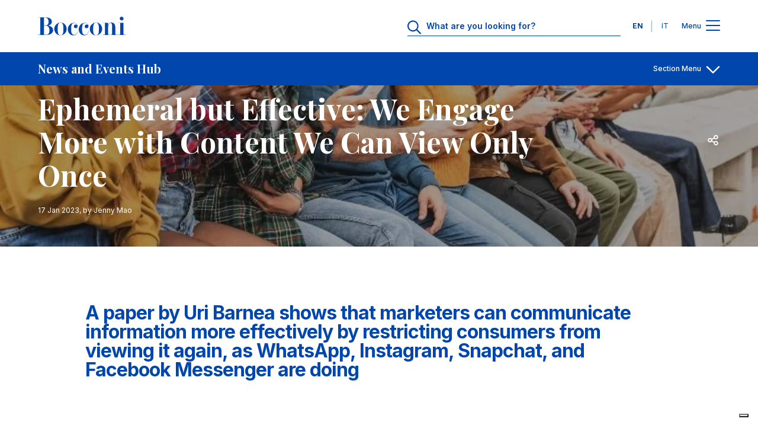

--- FILE ---
content_type: text/html; charset=UTF-8
request_url: https://www.unibocconi.it/en/news/ephemeral-effective-we-engage-more-content-we-can-view-only-once
body_size: 21948
content:
<!DOCTYPE html>
<html lang="en" dir="ltr" prefix="og: https://ogp.me/ns#">
  <head>
    <meta charset="utf-8" />
<noscript><style>form.antibot * :not(.antibot-message) { display: none !important; }</style>
</noscript><meta name="description" content="A paper by Uri Barnea shows that marketers can communicate information more effectively by restricting consumers from viewing it again, as WhatsApp, Instagram, Snapchat, and Facebook Messenger are doing" />
<link rel="canonical" href="https://www.unibocconi.it/en/news/ephemeral-effective-we-engage-more-content-we-can-view-only-once" />
<meta property="og:site_name" content="Bocconi University" />
<meta property="og:type" content="article" />
<meta property="og:url" content="https://www.unibocconi.it/en/news/ephemeral-effective-we-engage-more-content-we-can-view-only-once" />
<meta property="og:title" content="Ephemeral but Effective: We Engage More with Content We Can View Only Once - Bocconi University" />
<meta property="og:description" content="A paper by Uri Barnea shows that marketers can communicate information more effectively by restricting consumers from viewing it again, as WhatsApp, Instagram, Snapchat, and Facebook Messenger are doing" />
<meta property="og:image" content="https://www.unibocconi.it/sites/default/files/media/news/BarneaStory85020230111104841_res.jpg" />
<meta name="twitter:card" content="summary" />
<meta name="twitter:description" content="A paper by Uri Barnea shows that marketers can communicate information more effectively by restricting consumers from viewing it again, as WhatsApp, Instagram, Snapchat, and Facebook Messenger are doing" />
<meta name="twitter:title" content="Ephemeral but Effective: We Engage More with Content We Can View Only Once - Bocconi University" />
<meta name="twitter:image" content="https://www.unibocconi.it/sites/default/files/media/news/BarneaStory85020230111104841_res.jpg" />
<meta name="Generator" content="Drupal 10 (https://www.drupal.org)" />
<meta name="MobileOptimized" content="width" />
<meta name="HandheldFriendly" content="true" />
<meta name="viewport" content="width=device-width, initial-scale=1.0" />
<link rel="icon" href="/themes/custom/bocconi_ds_corporate/favicon.ico" type="image/vnd.microsoft.icon" />
<link rel="alternate" hreflang="en" href="https://www.unibocconi.it/en/news/ephemeral-effective-we-engage-more-content-we-can-view-only-once" />

    <link rel="preconnect" href="https://fonts.googleapis.com">
<link rel="preconnect" href="https://fonts.gstatic.com" crossorigin>
<link href="https://fonts.googleapis.com/css2?family=Inter:wght@300;400;500;600;700&family=Playfair+Display:ital,wght@0,400;0,500;0,600;0,700;1,600;1,700&display=swap" rel="stylesheet">
<title>Ephemeral but Effective: We Engage More with Content We Can View Only Once | Bocconi University</title>
    <link rel="stylesheet" media="all" href="/sites/default/files/css/css_qBeLEXA4XHm6IcdlFdsqN9u2vNb-2WzhIVsAKuOzxgs.css?VersionId=69pjQpaZVTPbrcMt7EAGQoTSgYS8zGmQ?delta=0&amp;language=en&amp;theme=bocconi_ds_corporate&amp;include=[base64]" />
<link rel="stylesheet" media="all" href="/sites/default/files/css/css_7xg4s3PHHzG0_wjcJDVrP96R-9YWCF2fmSG4gd1-M44.css?VersionId=giY3upRZhD2pedJSANbZJ8TLhFxAk2ET?delta=1&amp;language=en&amp;theme=bocconi_ds_corporate&amp;include=[base64]" />

    <script type="application/json" data-drupal-selector="drupal-settings-json">{"path":{"baseUrl":"\/","pathPrefix":"en\/","currentPath":"node\/38193","currentPathIsAdmin":false,"isFront":false,"currentLanguage":"en"},"pluralDelimiter":"\u0003","suppressDeprecationErrors":true,"gtag":{"tagId":"","consentMode":false,"otherIds":[],"events":[],"additionalConfigInfo":[]},"ajaxPageState":{"libraries":"[base64]","theme":"bocconi_ds_corporate","theme_token":null},"ajaxTrustedUrl":{"form_action_p_pvdeGsVG5zNF_XLGPTvYSKCf43t8qZYSwcfZl2uzM":true},"gtm":{"tagId":null,"settings":{"data_layer":"dataLayer","include_classes":false,"allowlist_classes":"google\nnonGooglePixels\nnonGoogleScripts\nnonGoogleIframes","blocklist_classes":"customScripts\ncustomPixels","include_environment":false,"environment_id":"","environment_token":""},"tagIds":["GTM-WKST2P5"]},"csp":{"nonce":"LM17Hy8MuS6XxzAJCikgfg"},"user":{"uid":0,"permissionsHash":"bbbe4770b67d2b90d247c72b822661eff0f3e60e3e748cd95772574fa26802fe"}}</script>
<script src="/sites/default/files/js/js_9Y0MzSNDV44ip0jrfd_teL6qf5EY1q0CV2vYznJNnXg.js?scope=header&amp;delta=0&amp;language=en&amp;theme=bocconi_ds_corporate&amp;include=eJyVzUEOwyAMBMAPxcmTIgOuQ-WwCEjT_r6cIrUX2stKtmdlB--R4hrqogbHNnkUWTz2jCSp1dldgsj1uE6UWYVMOPzRecQgGPob0KQM2dZ__8CKGDcJ5HsqyouSnHXYqr7AjBrymMJHNqobl5h0zA-3SzrG7oxZJgXUZG2si_b4nme-8_Nzub8BIBOynw"></script>
<script src="/modules/contrib/google_tag/js/gtag.js?t9mc15"></script>
<script src="/modules/contrib/google_tag/js/gtm.js?t9mc15"></script>


    <link rel="apple-touch-icon" sizes="180x180" href="/themes/contrib/bocconi_ds/favicon/apple-touch-icon.png">
<link rel="icon" type="image/png" sizes="16x16" href="/themes/contrib/bocconi_ds/favicon/favicon-16x16.png">
<link rel="icon" type="image/png" sizes="32x32" href="/themes/contrib/bocconi_ds/favicon/favicon-32x32.png">
<link rel="icon" href="/themes/contrib/bocconi_ds/favicon/favicon.svg" type="image/svg+xml">
</head>
  <body class="current-theme-bocconi_ds_corporate path-node not-frontpage is-node-page is-node-page--news base-theme-bocconi_ds">
        <a href="#main-content" class="visually-hidden focusable">
      Skip to main content
    </a>
    <noscript><iframe src="https://www.googletagmanager.com/ns.html?id=GTM-WKST2P5"
                  height="0" width="0" style="display:none;visibility:hidden"></iframe></noscript>

      <div class="dialog-off-canvas-main-canvas" data-off-canvas-main-canvas>
    

      
<header  data-component-id="bocconi_ds:bds-header" class="bds-header site-header bds-header--standard" role="banner" aria-label="Site header">
  <div class="bds-header__wrapper container">
    <div class="bds-header__wrapper--inner">
      <div class="bds-header__logo">
        <a id="logo-header" class="bds-header__logo-link" href="/en" title="Home" rel="home">
          <svg class="bds-header__logo-img header-svg" id="logo-bocconi" xmlns="http://www.w3.org/2000/svg" width="148" height="32" viewBox="0 0 188 40">
            <path id="logo-bocconi-path" data-name="logo-bocconi"
                  d="M124.7,40h-.066a13.04,13.04,0,0,1-9.462-4.134,13.806,13.806,0,0,1,.4-19.539,13.082,13.082,0,0,1,9.05-4.156l.181,0c7.141.121,12.984,6.3,13.026,13.771a14.256,14.256,0,0,1-4.182,10.078A12.816,12.816,0,0,1,124.7,40Zm-6.161-13.852v.226a33.744,33.744,0,0,0,.749,8.782c.872,3.039,2.59,4.517,5.252,4.518h.095c2.682-.034,4.416-1.354,5.3-4.036.773-2.336.8-5.389.821-8.082,0-.416.007-.808.013-1.2.11-5.048-.114-10.051-2.473-12.461a4.7,4.7,0,0,0-3.5-1.391h-.046C119.3,12.5,118.542,19.059,118.542,26.148ZM48.572,40h-.066a13.038,13.038,0,0,1-9.462-4.134,13.8,13.8,0,0,1,.4-19.539,13.082,13.082,0,0,1,9.05-4.156l.181,0c7.142.121,12.985,6.3,13.027,13.771a14.257,14.257,0,0,1-4.183,10.078A12.813,12.813,0,0,1,48.573,40ZM42.41,26.148v.223a33.748,33.748,0,0,0,.749,8.783c.872,3.041,2.59,4.519,5.253,4.52h.095c2.682-.034,4.416-1.354,5.3-4.036.772-2.336.8-5.389.821-8.082,0-.416.007-.808.013-1.2.109-5.049-.116-10.052-2.474-12.462a4.7,4.7,0,0,0-3.5-1.391h-.046C43.163,12.5,42.41,19.059,42.41,26.148Zm45.2.738C87.57,19.672,93,13.115,100.346,13.073c4.217-.041,8.1,2.951,8.14,7.05.042,2.542-1.629,4.425-3.923,4.425a3.913,3.913,0,1,1-.085-7.826,4.968,4.968,0,0,1,3.005,1.269,6.956,6.956,0,0,0-6.555-4.343c-6.095-.042-6.219,7.089-6.219,12.91,0,5.9.375,12.295,6.638,12.172,5.678-.082,7.6-7.009,7.139-9.221h.459c-.084,4.836-2.171,10.123-9.6,10.37-.111,0-.222,0-.332,0C92.34,39.883,87.652,33.82,87.611,26.886Zm-23.373,0c-.041-7.213,5.385-13.771,12.733-13.812,4.216-.041,8.1,2.951,8.141,7.05.041,2.542-1.629,4.425-3.925,4.425a3.913,3.913,0,1,1-.083-7.826,4.971,4.971,0,0,1,3.005,1.269,6.957,6.957,0,0,0-6.555-4.343c-6.1-.042-6.221,7.089-6.221,12.91,0,5.9.375,12.295,6.639,12.172,5.677-.082,7.6-7.009,7.139-9.221h.459c-.084,4.836-2.172,10.123-9.6,10.37-.111,0-.222,0-.332,0C68.966,39.883,64.279,33.82,64.238,26.886ZM.083,38.936v-.369H5.218V1.6H0V1.23H16.573a18.262,18.262,0,0,1,8.935,2.054,8.246,8.246,0,0,1,4.425,7.126,7.084,7.084,0,0,1-.872,3.824,7.867,7.867,0,0,1-2.311,2.517,11.618,11.618,0,0,1-4.874,1.978h.055a13.553,13.553,0,0,1,8.2,3.843,8.277,8.277,0,0,1,2.561,6.075c-.126,7.107-7.072,10.289-13.9,10.289Zm12.985-.369h4.258a7.038,7.038,0,0,0,5.262-1.8c2.013-2.031,2.154-5.53,2.127-8.652-.075-4.253-2.3-9.221-8.307-9.221h-3.34Zm0-20.042h3.381c5.659,0,6.3-3.969,6.471-8.033a9.363,9.363,0,0,0-2.426-6.813A6.4,6.4,0,0,0,15.782,1.6H13.068ZM188,38.935H171.884v-.369h4.593V13.442h-4.509v-.368h11.439V38.566H188v.368h0Zm-32.127,0v-.369h3.09V17.951c0-2.092-.667-4.631-2.88-4.591-3.841.041-5.512,6.107-5.512,8.852V38.566h3.342v.369H139.632v-.369h4.174V13.483h-4.676v-.409h11.438v5.86c.419-2.991,3.173-6.721,7.182-6.557,5.219.205,8.183,3.812,8.183,9.468V38.566h4.509v.369ZM176.751,6.672a3.91,3.91,0,0,1-1.151-2.82A4.014,4.014,0,0,1,179.654,0h.078a4.068,4.068,0,0,1,2.813,1.183A3.861,3.861,0,0,1,183.7,3.935a3.922,3.922,0,0,1-1.154,2.787,4.056,4.056,0,0,1-2.813,1.188h-.071A4.112,4.112,0,0,1,176.751,6.672Z"
                  fill="#0046AD"/>
          </svg>
        </a>
      </div>
              <div class="bds-header__actions">
                      <div class="bds-header__search header-search">
              <div id="headerSearch" class="header-search__icon">
                <svg class="bds-header__search-icon header-svg" aria-label="Search" width="25" height="24" viewBox="0 0 25 24" fill="none" xmlns="http://www.w3.org/2000/svg">
                  <path d="M23.625 22.0781C24.0938 22.5469 24.0938 23.25 23.625 23.6719C23.4375 23.9062 23.1562 24 22.875 24C22.5469 24 22.2656 23.9062 22.0312 23.6719L15.75 17.3906C14.0625 18.75 11.9531 19.5 9.70312 19.5C4.35938 19.5 0 15.1406 0 9.75C0 4.40625 4.3125 0 9.70312 0C15.0469 0 19.4531 4.40625 19.4531 9.75C19.4531 12.0469 18.7031 14.1562 17.3438 15.7969L23.625 22.0781ZM2.25 9.75C2.25 13.9219 5.57812 17.25 9.75 17.25C13.875 17.25 17.25 13.9219 17.25 9.75C17.25 5.625 13.875 2.25 9.75 2.25C5.57812 2.25 2.25 5.625 2.25 9.75Z" fill="#0046AD"/>
                </svg>
              </div>
              <div class="header-search__form">
                      
<form class="bocconi-search-form form form--bocconi_search_form form--variant-default" data-drupal-selector="bocconi-search-form" action="/en/news/ephemeral-effective-we-engage-more-content-we-can-view-only-once" method="post" id="bocconi-search-form" accept-charset="UTF-8" data-component-id="bocconi_ds:bds-form">
      <div class="bcn-search-input-wrapper" data-drupal-selector="edit-search-input"><div class="js-form-item form-item form-type-textfield js-form-type-textfield form-item-search js-form-item-search">
      <label for="edit-search">What are you looking for?</label>
        <input class="bcn-search-input form-control" data-drupal-selector="edit-search" type="text" id="edit-search" name="search" value="" size="60" maxlength="128" placeholder="What are you looking for?" />

        </div>
<input type="reset" class="bcn-search-clear" aria-label="Clear" data-drupal-selector="edit-clear" />
</div>
<input autocomplete="off" data-drupal-selector="form-5hsfbey0vfv-0vli7p-uslre0rq0czizft-ffcpajua" type="hidden" name="form_build_id" value="form-5hSFBeY0vfV-0vLI7p_USLRE0rq0cZIzfT_FFcPAJUA" class="form-control" placeholder="" />
<input data-drupal-selector="edit-bocconi-search-form" type="hidden" name="form_id" value="bocconi_search_form" class="form-control" placeholder="" />
<input aria-label="Press Enter to search" data-drupal-selector="edit-submit" type="submit" id="edit-submit" name="op" value="Search" class="button js-form-submit form-submit btn--big op edit-submit" />

  </form>

                  </div>
            </div>
                                <div class="bds-header__lang-switch header__lang-switch">
                      


<nav role="navigation" aria-labelledby="header-menu-langs-365"  class="header-menu-langs">
  <div id="header-menu-langs-365" class="visually-hidden">Languages</div>
  <ul class="header-menu-langs__list">
                  <li hreflang="en" data-drupal-link-system-path="node/38193" class="header-menu-langs__item is-active" aria-current="page"><a href="/en/news/ephemeral-effective-we-engage-more-content-we-can-view-only-once" class="language-link language-link-en language-link--active is-active" title="English" langcode="en" active_language="" hreflang="en" data-drupal-link-system-path="node/38193" aria-current="page">EN</a></li>
              <li hreflang="it" data-drupal-link-system-path="&lt;front&gt;" class="header-menu-langs__item"><a href="/it" class="language-link language-link-it" title="Italian" langcode="it" hreflang="it" data-drupal-link-system-path="&lt;front&gt;">IT</a></li>
            </ul>
</nav>


                </div>
                    <div class="bds-header__menu">
            <span class="bds-header__menu-label bds-header__menu-label--open">Menu</span>
            <span class="bds-header__menu-label bds-header__menu-label--close">Close</span>
                        <button id="navbarBurgerLink" type="button" class="bds-header__burger navbar-burger-toggler">
                            <div id="navbarBurger" class="navbar-burger"><span></span><span></span><span></span><span></span></div>
                          </button>
          </div>
        </div>
          </div>

      </div>
</header>


    <div class="header-menu-container" id="navbarCollapsibleContent">
  <div class="header-menu-container__cta">
    <div class="container">
      <div class="row justify-content-center">
        <div class="col-11 col-sm-10 col-md-8 col-lg-12">
                                                                                                                                                                                                                                                                                                                              
  <div class="bds-cta-group bds-cta-group--row">
                <div class="btn-cta-single">
        <a class="bds-btn-link btn-cta-highlighted" target="_self" href="/en/applying-bocconi" >
      Apply
      </a>


      </div>
                <div class="btn-cta-single">
        <a class="bds-btn-link" target="_self" href="/en/programs" >
      Discover Programs
      </a>


      </div>
                <div class="btn-cta-single">
        <a class="bds-btn-link" target="_self" href="/en/hub-news-and-events" >
      Browse News and Events
      </a>


      </div>
      </div>

            </div>
      </div>
    </div>
  </div>
  <div class="header-menu-container__giving">
          



      <nav id="menu-id-giving-menu" role="navigation" aria-labelledby="giving-menu-menu" class="header-menu-nav">
            <ul data-component-id="bocconi_ds:bds-header-menu" class="bds-header-menu menu menu--level-0 bds-menu-giving-menu menu--giving-menu" id="navbarCollapsibleContent-giving-menu-menu-menu-el-0">
                        


    
  <li class="nav-item header-menu-item header-menu-item--single">
                  
    <a  class="header-menu-item__link header-menu-item__link--single container header-menu-item__link--real-external header-menu-item__link--external-link" href="https://giving.unibocconi.eu/"  target="_blank" rel="noopener noreferrer">
    <div class="header-menu-item__link-label link-label">Giving to Bocconi</div>
    <div class="header-menu-item__link-icon link-icon link-icon--cta">
      

<span class="bds-icon">






  <svg  xmlns="http://www.w3.org/2000/svg" width="18" height="19" viewBox="0 0 18 19" fill="none">
    <path d="M11.1875 2.625C10.6406 2.625 10.25 2.23438 10.25 1.6875C10.25 1.17969 10.6406 0.75 11.1875 0.75H16.8125C17.3203 0.75 17.75 1.17969 17.75 1.6875V7.3125C17.75 7.85938 17.3203 8.25 16.8125 8.25C16.2656 8.25 15.875 7.85938 15.875 7.3125V3.95312L8.0625 11.7266C7.71094 12.1172 7.125 12.1172 6.77344 11.7266C6.38281 11.375 6.38281 10.7891 6.77344 10.3984L14.5469 2.625H11.1875ZM0.25 4.1875C0.25 3.01562 1.22656 2 2.4375 2H6.8125C7.32031 2 7.75 2.42969 7.75 2.9375C7.75 3.48438 7.32031 3.875 6.8125 3.875H2.4375C2.24219 3.875 2.125 4.03125 2.125 4.1875V16.0625C2.125 16.2578 2.24219 16.375 2.4375 16.375H14.3125C14.4688 16.375 14.625 16.2578 14.625 16.0625V11.6875C14.625 11.1797 15.0156 10.75 15.5625 10.75C16.0703 10.75 16.5 11.1797 16.5 11.6875V16.0625C16.5 17.2734 15.4844 18.25 14.3125 18.25H2.4375C1.22656 18.25 0.25 17.2734 0.25 16.0625V4.1875Z" fill="#000000"/>
  </svg>














































  </span>
    </div>
  </a>

      </li>

            </ul>
      </nav>
  




      </div>
  <div class="header-menu-container__menu">
    <div class="header-menu-container__menu--main">
            
      



      <nav id="menu-id-main-en" role="navigation" aria-labelledby="main-en-menu" class="header-menu-nav">
            <ul data-component-id="bocconi_ds:bds-header-menu" class="bds-header-menu menu menu--level-0 bds-menu-main-en menu--main-en" id="navbarCollapsibleContent-main-en-menu-menu-el-0">
                        

                                                  
    
  <li class="nav-item header-menu-item header-menu-item--expanded header-menu-item--has-children">
                        <button value="About Us" class="header-menu-item__below-wr menu-level-1" data-bs-toggle="collapse" data-bs-target="#menu-el-15c17710-c866-44a1-978a-e723e8ec7cd2" type="button" aria-roledescription="About Us" aria-expanded="false" aria-controls="menu-el-15c17710-c866-44a1-978a-e723e8ec7cd2">
        <div class="header-menu-item__link header-menu-item__link--below container header-menu-item__link--real-internal header-menu-item__link--internal-link">
          <div class="header-menu-item__link-label link-label">About Us</div>
          <div class="header-menu-item__link-icon link-icon">

<span class="bds-icon">



  <svg  xmlns="http://www.w3.org/2000/svg" width="18" height="11" viewBox="0 0 18 11" fill="none">
    <path d="M17.125 2.70312L9.66406 9.85156C9.42969 10.0469 9.19531 10.125 9 10.125C8.76562 10.125 8.53125 10.0469 8.33594 9.89062L0.835938 2.70312C0.445312 2.35156 0.445312 1.72656 0.796875 1.375C1.14844 0.984375 1.77344 0.984375 2.125 1.33594L9 7.89844L15.8359 1.33594C16.1875 0.984375 16.8125 0.984375 17.1641 1.375C17.5156 1.72656 17.5156 2.35156 17.125 2.70312Z" fill="#000000"/>
  </svg>

















































  </span>
</div>
        </div>
      </button>
                  <div class="header-menu-item__sub header-menu-item__sub--1 collapse" id="menu-el-15c17710-c866-44a1-978a-e723e8ec7cd2" data-bs-parent="#navbarCollapsibleContent">
                          <div class="header-menu-item__sub-wr">
                        
          <a  class="header-menu-item__link header-menu-item__link--below container header-menu-item__link--real-internal header-menu-item__link--internal-link" aria-label="Overview About Us" href="/en/about-us" >
    <div class="header-menu-item__link-label link-label">Overview</div>
    <div class="header-menu-item__link-icon link-icon link-icon--cta">
      

<span class="bds-icon">
  <svg  xmlns="http://www.w3.org/2000/svg" width="18" height="17" viewBox="0 0 18 17" fill="none">
    <path d="M10.5625 1.27344L17.4375 7.83594C17.6328 8.03125 17.75 8.26562 17.75 8.53906C17.75 8.77344 17.6328 9.00781 17.4375 9.20312L10.5625 15.7656C10.2109 16.1172 9.58594 16.1172 9.23438 15.7266C8.88281 15.375 8.88281 14.75 9.27344 14.3984L14.4688 9.47656H1.1875C0.640625 9.47656 0.25 9.04688 0.25 8.53906C0.25 7.99219 0.640625 7.60156 1.1875 7.60156H14.4688L9.27344 2.64062C8.88281 2.28906 8.88281 1.66406 9.23438 1.3125C9.58594 0.921875 10.1719 0.921875 10.5625 1.27344Z" fill="#000000"/>
  </svg>




















































  </span>
    </div>
  </a>

          </div>
                
              <ul class="menu menu--level-1 menu--submenu menu--submenu-1" id="menu-el-15c17710-c866-44a1-978a-e723e8ec7cd2-main-en-menu-menu-el-1">
                    

                                      
    
  <li class="nav-item header-menu-item header-menu-item--expanded header-menu-item--single">
                  
    <a  class="header-menu-item__link header-menu-item__link--single container header-menu-item__link--real-internal header-menu-item__link--internal-link" href="/en/about-us/organization" >
    <div class="header-menu-item__link-label link-label">Organization</div>
    <div class="header-menu-item__link-icon link-icon link-icon--cta">
      

<span class="bds-icon">
  <svg  xmlns="http://www.w3.org/2000/svg" width="18" height="17" viewBox="0 0 18 17" fill="none">
    <path d="M10.5625 1.27344L17.4375 7.83594C17.6328 8.03125 17.75 8.26562 17.75 8.53906C17.75 8.77344 17.6328 9.00781 17.4375 9.20312L10.5625 15.7656C10.2109 16.1172 9.58594 16.1172 9.23438 15.7266C8.88281 15.375 8.88281 14.75 9.27344 14.3984L14.4688 9.47656H1.1875C0.640625 9.47656 0.25 9.04688 0.25 8.53906C0.25 7.99219 0.640625 7.60156 1.1875 7.60156H14.4688L9.27344 2.64062C8.88281 2.28906 8.88281 1.66406 9.23438 1.3125C9.58594 0.921875 10.1719 0.921875 10.5625 1.27344Z" fill="#000000"/>
  </svg>




















































  </span>
    </div>
  </a>

      </li>

              

                                                  
    
  <li class="nav-item header-menu-item header-menu-item--expanded header-menu-item--single">
                  
    <a  class="header-menu-item__link header-menu-item__link--single container header-menu-item__link--real-internal header-menu-item__link--internal-link" href="/en/about-us/quality-assurance" >
    <div class="header-menu-item__link-label link-label">Quality Assurance</div>
    <div class="header-menu-item__link-icon link-icon link-icon--cta">
      

<span class="bds-icon">
  <svg  xmlns="http://www.w3.org/2000/svg" width="18" height="17" viewBox="0 0 18 17" fill="none">
    <path d="M10.5625 1.27344L17.4375 7.83594C17.6328 8.03125 17.75 8.26562 17.75 8.53906C17.75 8.77344 17.6328 9.00781 17.4375 9.20312L10.5625 15.7656C10.2109 16.1172 9.58594 16.1172 9.23438 15.7266C8.88281 15.375 8.88281 14.75 9.27344 14.3984L14.4688 9.47656H1.1875C0.640625 9.47656 0.25 9.04688 0.25 8.53906C0.25 7.99219 0.640625 7.60156 1.1875 7.60156H14.4688L9.27344 2.64062C8.88281 2.28906 8.88281 1.66406 9.23438 1.3125C9.58594 0.921875 10.1719 0.921875 10.5625 1.27344Z" fill="#000000"/>
  </svg>




















































  </span>
    </div>
  </a>

      </li>

              


    
  <li class="nav-item header-menu-item header-menu-item--single">
                  
    <a  class="header-menu-item__link header-menu-item__link--single container header-menu-item__link--real-internal header-menu-item__link--internal-link" href="/en/about-us/third-mission" >
    <div class="header-menu-item__link-label link-label">Third Mission</div>
    <div class="header-menu-item__link-icon link-icon link-icon--cta">
      

<span class="bds-icon">
  <svg  xmlns="http://www.w3.org/2000/svg" width="18" height="17" viewBox="0 0 18 17" fill="none">
    <path d="M10.5625 1.27344L17.4375 7.83594C17.6328 8.03125 17.75 8.26562 17.75 8.53906C17.75 8.77344 17.6328 9.00781 17.4375 9.20312L10.5625 15.7656C10.2109 16.1172 9.58594 16.1172 9.23438 15.7266C8.88281 15.375 8.88281 14.75 9.27344 14.3984L14.4688 9.47656H1.1875C0.640625 9.47656 0.25 9.04688 0.25 8.53906C0.25 7.99219 0.640625 7.60156 1.1875 7.60156H14.4688L9.27344 2.64062C8.88281 2.28906 8.88281 1.66406 9.23438 1.3125C9.58594 0.921875 10.1719 0.921875 10.5625 1.27344Z" fill="#000000"/>
  </svg>




















































  </span>
    </div>
  </a>

      </li>

              


    
  <li class="nav-item header-menu-item header-menu-item--single">
                  
    <a  class="header-menu-item__link header-menu-item__link--single container header-menu-item__link--real-internal header-menu-item__link--internal-link" href="/en/about-us/education-quality-rankings-world" >
    <div class="header-menu-item__link-label link-label">Ranking</div>
    <div class="header-menu-item__link-icon link-icon link-icon--cta">
      

<span class="bds-icon">
  <svg  xmlns="http://www.w3.org/2000/svg" width="18" height="17" viewBox="0 0 18 17" fill="none">
    <path d="M10.5625 1.27344L17.4375 7.83594C17.6328 8.03125 17.75 8.26562 17.75 8.53906C17.75 8.77344 17.6328 9.00781 17.4375 9.20312L10.5625 15.7656C10.2109 16.1172 9.58594 16.1172 9.23438 15.7266C8.88281 15.375 8.88281 14.75 9.27344 14.3984L14.4688 9.47656H1.1875C0.640625 9.47656 0.25 9.04688 0.25 8.53906C0.25 7.99219 0.640625 7.60156 1.1875 7.60156H14.4688L9.27344 2.64062C8.88281 2.28906 8.88281 1.66406 9.23438 1.3125C9.58594 0.921875 10.1719 0.921875 10.5625 1.27344Z" fill="#000000"/>
  </svg>




















































  </span>
    </div>
  </a>

      </li>

              

        
    
  <li class="nav-item header-menu-item header-menu-item--expanded header-menu-item--single">
                  
    <a  class="header-menu-item__link header-menu-item__link--single container header-menu-item__link--real-internal header-menu-item__link--internal-link" href="/en/about-us/international-networks" >
    <div class="header-menu-item__link-label link-label">International Networks</div>
    <div class="header-menu-item__link-icon link-icon link-icon--cta">
      

<span class="bds-icon">
  <svg  xmlns="http://www.w3.org/2000/svg" width="18" height="17" viewBox="0 0 18 17" fill="none">
    <path d="M10.5625 1.27344L17.4375 7.83594C17.6328 8.03125 17.75 8.26562 17.75 8.53906C17.75 8.77344 17.6328 9.00781 17.4375 9.20312L10.5625 15.7656C10.2109 16.1172 9.58594 16.1172 9.23438 15.7266C8.88281 15.375 8.88281 14.75 9.27344 14.3984L14.4688 9.47656H1.1875C0.640625 9.47656 0.25 9.04688 0.25 8.53906C0.25 7.99219 0.640625 7.60156 1.1875 7.60156H14.4688L9.27344 2.64062C8.88281 2.28906 8.88281 1.66406 9.23438 1.3125C9.58594 0.921875 10.1719 0.921875 10.5625 1.27344Z" fill="#000000"/>
  </svg>




















































  </span>
    </div>
  </a>

      </li>

              

                    
    
  <li class="nav-item header-menu-item header-menu-item--expanded header-menu-item--single">
                  
    <a  class="header-menu-item__link header-menu-item__link--single container header-menu-item__link--real-internal header-menu-item__link--internal-link" href="/en/about-us/diversity-equity-and-inclusion" >
    <div class="header-menu-item__link-label link-label">Diversity, Equity and Inclusion</div>
    <div class="header-menu-item__link-icon link-icon link-icon--cta">
      

<span class="bds-icon">
  <svg  xmlns="http://www.w3.org/2000/svg" width="18" height="17" viewBox="0 0 18 17" fill="none">
    <path d="M10.5625 1.27344L17.4375 7.83594C17.6328 8.03125 17.75 8.26562 17.75 8.53906C17.75 8.77344 17.6328 9.00781 17.4375 9.20312L10.5625 15.7656C10.2109 16.1172 9.58594 16.1172 9.23438 15.7266C8.88281 15.375 8.88281 14.75 9.27344 14.3984L14.4688 9.47656H1.1875C0.640625 9.47656 0.25 9.04688 0.25 8.53906C0.25 7.99219 0.640625 7.60156 1.1875 7.60156H14.4688L9.27344 2.64062C8.88281 2.28906 8.88281 1.66406 9.23438 1.3125C9.58594 0.921875 10.1719 0.921875 10.5625 1.27344Z" fill="#000000"/>
  </svg>




















































  </span>
    </div>
  </a>

      </li>

              

                    
    
  <li class="nav-item header-menu-item header-menu-item--expanded header-menu-item--single">
                  
    <a  class="header-menu-item__link header-menu-item__link--single container header-menu-item__link--real-internal header-menu-item__link--internal-link" href="/en/about-us/sustainability" >
    <div class="header-menu-item__link-label link-label">Sustainability</div>
    <div class="header-menu-item__link-icon link-icon link-icon--cta">
      

<span class="bds-icon">
  <svg  xmlns="http://www.w3.org/2000/svg" width="18" height="17" viewBox="0 0 18 17" fill="none">
    <path d="M10.5625 1.27344L17.4375 7.83594C17.6328 8.03125 17.75 8.26562 17.75 8.53906C17.75 8.77344 17.6328 9.00781 17.4375 9.20312L10.5625 15.7656C10.2109 16.1172 9.58594 16.1172 9.23438 15.7266C8.88281 15.375 8.88281 14.75 9.27344 14.3984L14.4688 9.47656H1.1875C0.640625 9.47656 0.25 9.04688 0.25 8.53906C0.25 7.99219 0.640625 7.60156 1.1875 7.60156H14.4688L9.27344 2.64062C8.88281 2.28906 8.88281 1.66406 9.23438 1.3125C9.58594 0.921875 10.1719 0.921875 10.5625 1.27344Z" fill="#000000"/>
  </svg>




















































  </span>
    </div>
  </a>

      </li>

              


    
  <li class="nav-item header-menu-item header-menu-item--single">
                  
    <a  class="header-menu-item__link header-menu-item__link--single container header-menu-item__link--real-internal header-menu-item__link--internal-link" href="/en/about-us/community" >
    <div class="header-menu-item__link-label link-label">Community</div>
    <div class="header-menu-item__link-icon link-icon link-icon--cta">
      

<span class="bds-icon">
  <svg  xmlns="http://www.w3.org/2000/svg" width="18" height="17" viewBox="0 0 18 17" fill="none">
    <path d="M10.5625 1.27344L17.4375 7.83594C17.6328 8.03125 17.75 8.26562 17.75 8.53906C17.75 8.77344 17.6328 9.00781 17.4375 9.20312L10.5625 15.7656C10.2109 16.1172 9.58594 16.1172 9.23438 15.7266C8.88281 15.375 8.88281 14.75 9.27344 14.3984L14.4688 9.47656H1.1875C0.640625 9.47656 0.25 9.04688 0.25 8.53906C0.25 7.99219 0.640625 7.60156 1.1875 7.60156H14.4688L9.27344 2.64062C8.88281 2.28906 8.88281 1.66406 9.23438 1.3125C9.58594 0.921875 10.1719 0.921875 10.5625 1.27344Z" fill="#000000"/>
  </svg>




















































  </span>
    </div>
  </a>

      </li>

            </ul>
  

      </div>
      </li>

              

                                            
    
  <li class="nav-item header-menu-item header-menu-item--expanded header-menu-item--has-children">
                        <button value="Programs" class="header-menu-item__below-wr menu-level-1" data-bs-toggle="collapse" data-bs-target="#menu-el-66092d7a-1ab9-48d8-9a54-914b8335e36a" type="button" aria-roledescription="Programs" aria-expanded="false" aria-controls="menu-el-66092d7a-1ab9-48d8-9a54-914b8335e36a">
        <div class="header-menu-item__link header-menu-item__link--below container header-menu-item__link--real-internal header-menu-item__link--internal-link">
          <div class="header-menu-item__link-label link-label">Programs</div>
          <div class="header-menu-item__link-icon link-icon">

<span class="bds-icon">



  <svg  xmlns="http://www.w3.org/2000/svg" width="18" height="11" viewBox="0 0 18 11" fill="none">
    <path d="M17.125 2.70312L9.66406 9.85156C9.42969 10.0469 9.19531 10.125 9 10.125C8.76562 10.125 8.53125 10.0469 8.33594 9.89062L0.835938 2.70312C0.445312 2.35156 0.445312 1.72656 0.796875 1.375C1.14844 0.984375 1.77344 0.984375 2.125 1.33594L9 7.89844L15.8359 1.33594C16.1875 0.984375 16.8125 0.984375 17.1641 1.375C17.5156 1.72656 17.5156 2.35156 17.125 2.70312Z" fill="#000000"/>
  </svg>

















































  </span>
</div>
        </div>
      </button>
                  <div class="header-menu-item__sub header-menu-item__sub--1 collapse" id="menu-el-66092d7a-1ab9-48d8-9a54-914b8335e36a" data-bs-parent="#navbarCollapsibleContent">
                          <div class="header-menu-item__sub-wr">
                        
          <a  class="header-menu-item__link header-menu-item__link--below container header-menu-item__link--real-internal header-menu-item__link--internal-link" aria-label="Overview Programs" href="/en/programs" >
    <div class="header-menu-item__link-label link-label">Overview</div>
    <div class="header-menu-item__link-icon link-icon link-icon--cta">
      

<span class="bds-icon">
  <svg  xmlns="http://www.w3.org/2000/svg" width="18" height="17" viewBox="0 0 18 17" fill="none">
    <path d="M10.5625 1.27344L17.4375 7.83594C17.6328 8.03125 17.75 8.26562 17.75 8.53906C17.75 8.77344 17.6328 9.00781 17.4375 9.20312L10.5625 15.7656C10.2109 16.1172 9.58594 16.1172 9.23438 15.7266C8.88281 15.375 8.88281 14.75 9.27344 14.3984L14.4688 9.47656H1.1875C0.640625 9.47656 0.25 9.04688 0.25 8.53906C0.25 7.99219 0.640625 7.60156 1.1875 7.60156H14.4688L9.27344 2.64062C8.88281 2.28906 8.88281 1.66406 9.23438 1.3125C9.58594 0.921875 10.1719 0.921875 10.5625 1.27344Z" fill="#000000"/>
  </svg>




















































  </span>
    </div>
  </a>

          </div>
                
              <ul class="menu menu--level-1 menu--submenu menu--submenu-1" id="menu-el-66092d7a-1ab9-48d8-9a54-914b8335e36a-main-en-menu-menu-el-1">
                    

                                                  
    
  <li class="nav-item header-menu-item header-menu-item--expanded header-menu-item--single">
                  
    <a  class="header-menu-item__link header-menu-item__link--single container header-menu-item__link--real-internal header-menu-item__link--internal-link" href="/en/programs/bachelor-science-programs" >
    <div class="header-menu-item__link-label link-label">Bachelor of Science</div>
    <div class="header-menu-item__link-icon link-icon link-icon--cta">
      

<span class="bds-icon">
  <svg  xmlns="http://www.w3.org/2000/svg" width="18" height="17" viewBox="0 0 18 17" fill="none">
    <path d="M10.5625 1.27344L17.4375 7.83594C17.6328 8.03125 17.75 8.26562 17.75 8.53906C17.75 8.77344 17.6328 9.00781 17.4375 9.20312L10.5625 15.7656C10.2109 16.1172 9.58594 16.1172 9.23438 15.7266C8.88281 15.375 8.88281 14.75 9.27344 14.3984L14.4688 9.47656H1.1875C0.640625 9.47656 0.25 9.04688 0.25 8.53906C0.25 7.99219 0.640625 7.60156 1.1875 7.60156H14.4688L9.27344 2.64062C8.88281 2.28906 8.88281 1.66406 9.23438 1.3125C9.58594 0.921875 10.1719 0.921875 10.5625 1.27344Z" fill="#000000"/>
  </svg>




















































  </span>
    </div>
  </a>

      </li>

              

                                                                                      
    
  <li class="nav-item header-menu-item header-menu-item--expanded header-menu-item--single">
                  
    <a  class="header-menu-item__link header-menu-item__link--single container header-menu-item__link--real-internal header-menu-item__link--internal-link" href="/en/programs/master-science-programs" >
    <div class="header-menu-item__link-label link-label">Master of Science</div>
    <div class="header-menu-item__link-icon link-icon link-icon--cta">
      

<span class="bds-icon">
  <svg  xmlns="http://www.w3.org/2000/svg" width="18" height="17" viewBox="0 0 18 17" fill="none">
    <path d="M10.5625 1.27344L17.4375 7.83594C17.6328 8.03125 17.75 8.26562 17.75 8.53906C17.75 8.77344 17.6328 9.00781 17.4375 9.20312L10.5625 15.7656C10.2109 16.1172 9.58594 16.1172 9.23438 15.7266C8.88281 15.375 8.88281 14.75 9.27344 14.3984L14.4688 9.47656H1.1875C0.640625 9.47656 0.25 9.04688 0.25 8.53906C0.25 7.99219 0.640625 7.60156 1.1875 7.60156H14.4688L9.27344 2.64062C8.88281 2.28906 8.88281 1.66406 9.23438 1.3125C9.58594 0.921875 10.1719 0.921875 10.5625 1.27344Z" fill="#000000"/>
  </svg>




















































  </span>
    </div>
  </a>

      </li>

              

              
    
  <li class="nav-item header-menu-item header-menu-item--expanded header-menu-item--single">
                  
    <a  class="header-menu-item__link header-menu-item__link--single container header-menu-item__link--real-internal header-menu-item__link--internal-link" href="/en/programs/law-programs" >
    <div class="header-menu-item__link-label link-label">Law</div>
    <div class="header-menu-item__link-icon link-icon link-icon--cta">
      

<span class="bds-icon">
  <svg  xmlns="http://www.w3.org/2000/svg" width="18" height="17" viewBox="0 0 18 17" fill="none">
    <path d="M10.5625 1.27344L17.4375 7.83594C17.6328 8.03125 17.75 8.26562 17.75 8.53906C17.75 8.77344 17.6328 9.00781 17.4375 9.20312L10.5625 15.7656C10.2109 16.1172 9.58594 16.1172 9.23438 15.7266C8.88281 15.375 8.88281 14.75 9.27344 14.3984L14.4688 9.47656H1.1875C0.640625 9.47656 0.25 9.04688 0.25 8.53906C0.25 7.99219 0.640625 7.60156 1.1875 7.60156H14.4688L9.27344 2.64062C8.88281 2.28906 8.88281 1.66406 9.23438 1.3125C9.58594 0.921875 10.1719 0.921875 10.5625 1.27344Z" fill="#000000"/>
  </svg>




















































  </span>
    </div>
  </a>

      </li>

              

                          
    
  <li class="nav-item header-menu-item header-menu-item--expanded header-menu-item--single">
                  
    <a  class="header-menu-item__link header-menu-item__link--single container header-menu-item__link--real-internal header-menu-item__link--internal-link" href="/en/programs/specialized-master-programs" >
    <div class="header-menu-item__link-label link-label">Specialized Masters Programs</div>
    <div class="header-menu-item__link-icon link-icon link-icon--cta">
      

<span class="bds-icon">
  <svg  xmlns="http://www.w3.org/2000/svg" width="18" height="17" viewBox="0 0 18 17" fill="none">
    <path d="M10.5625 1.27344L17.4375 7.83594C17.6328 8.03125 17.75 8.26562 17.75 8.53906C17.75 8.77344 17.6328 9.00781 17.4375 9.20312L10.5625 15.7656C10.2109 16.1172 9.58594 16.1172 9.23438 15.7266C8.88281 15.375 8.88281 14.75 9.27344 14.3984L14.4688 9.47656H1.1875C0.640625 9.47656 0.25 9.04688 0.25 8.53906C0.25 7.99219 0.640625 7.60156 1.1875 7.60156H14.4688L9.27344 2.64062C8.88281 2.28906 8.88281 1.66406 9.23438 1.3125C9.58594 0.921875 10.1719 0.921875 10.5625 1.27344Z" fill="#000000"/>
  </svg>




















































  </span>
    </div>
  </a>

      </li>

              

                                            
    
  <li class="nav-item header-menu-item header-menu-item--expanded header-menu-item--single">
                  
    <a  class="header-menu-item__link header-menu-item__link--single container header-menu-item__link--real-internal header-menu-item__link--internal-link" href="/en/about-us/organization/schools/phd" >
    <div class="header-menu-item__link-label link-label">PhD</div>
    <div class="header-menu-item__link-icon link-icon link-icon--cta">
      

<span class="bds-icon">
  <svg  xmlns="http://www.w3.org/2000/svg" width="18" height="17" viewBox="0 0 18 17" fill="none">
    <path d="M10.5625 1.27344L17.4375 7.83594C17.6328 8.03125 17.75 8.26562 17.75 8.53906C17.75 8.77344 17.6328 9.00781 17.4375 9.20312L10.5625 15.7656C10.2109 16.1172 9.58594 16.1172 9.23438 15.7266C8.88281 15.375 8.88281 14.75 9.27344 14.3984L14.4688 9.47656H1.1875C0.640625 9.47656 0.25 9.04688 0.25 8.53906C0.25 7.99219 0.640625 7.60156 1.1875 7.60156H14.4688L9.27344 2.64062C8.88281 2.28906 8.88281 1.66406 9.23438 1.3125C9.58594 0.921875 10.1719 0.921875 10.5625 1.27344Z" fill="#000000"/>
  </svg>




















































  </span>
    </div>
  </a>

      </li>

              

                          
    
  <li class="nav-item header-menu-item header-menu-item--expanded header-menu-item--single">
                  
    <a  class="header-menu-item__link header-menu-item__link--single container header-menu-item__link--real-internal header-menu-item__link--internal-link" href="/en/programs/summer-school" >
    <div class="header-menu-item__link-label link-label">Summer School</div>
    <div class="header-menu-item__link-icon link-icon link-icon--cta">
      

<span class="bds-icon">
  <svg  xmlns="http://www.w3.org/2000/svg" width="18" height="17" viewBox="0 0 18 17" fill="none">
    <path d="M10.5625 1.27344L17.4375 7.83594C17.6328 8.03125 17.75 8.26562 17.75 8.53906C17.75 8.77344 17.6328 9.00781 17.4375 9.20312L10.5625 15.7656C10.2109 16.1172 9.58594 16.1172 9.23438 15.7266C8.88281 15.375 8.88281 14.75 9.27344 14.3984L14.4688 9.47656H1.1875C0.640625 9.47656 0.25 9.04688 0.25 8.53906C0.25 7.99219 0.640625 7.60156 1.1875 7.60156H14.4688L9.27344 2.64062C8.88281 2.28906 8.88281 1.66406 9.23438 1.3125C9.58594 0.921875 10.1719 0.921875 10.5625 1.27344Z" fill="#000000"/>
  </svg>




















































  </span>
    </div>
  </a>

      </li>

              


    
  <li class="nav-item header-menu-item header-menu-item--single">
                  
    <a  class="header-menu-item__link header-menu-item__link--single container header-menu-item__link--real-internal header-menu-item__link--internal-link" href="/en/programs/sda-bocconi-school-management" >
    <div class="header-menu-item__link-label link-label">SDA Bocconi School of Management</div>
    <div class="header-menu-item__link-icon link-icon link-icon--cta">
      

<span class="bds-icon">
  <svg  xmlns="http://www.w3.org/2000/svg" width="18" height="17" viewBox="0 0 18 17" fill="none">
    <path d="M10.5625 1.27344L17.4375 7.83594C17.6328 8.03125 17.75 8.26562 17.75 8.53906C17.75 8.77344 17.6328 9.00781 17.4375 9.20312L10.5625 15.7656C10.2109 16.1172 9.58594 16.1172 9.23438 15.7266C8.88281 15.375 8.88281 14.75 9.27344 14.3984L14.4688 9.47656H1.1875C0.640625 9.47656 0.25 9.04688 0.25 8.53906C0.25 7.99219 0.640625 7.60156 1.1875 7.60156H14.4688L9.27344 2.64062C8.88281 2.28906 8.88281 1.66406 9.23438 1.3125C9.58594 0.921875 10.1719 0.921875 10.5625 1.27344Z" fill="#000000"/>
  </svg>




















































  </span>
    </div>
  </a>

      </li>

            </ul>
  

      </div>
      </li>

              

                    
    
  <li class="nav-item header-menu-item header-menu-item--expanded header-menu-item--has-children">
                        <button value="Faculty and Research" class="header-menu-item__below-wr menu-level-1" data-bs-toggle="collapse" data-bs-target="#menu-el-11c83afe-9b65-4a0c-99f5-1838a0a84526" type="button" aria-roledescription="Faculty and Research" aria-expanded="false" aria-controls="menu-el-11c83afe-9b65-4a0c-99f5-1838a0a84526">
        <div class="header-menu-item__link header-menu-item__link--below container header-menu-item__link--real-internal header-menu-item__link--internal-link">
          <div class="header-menu-item__link-label link-label">Faculty and Research</div>
          <div class="header-menu-item__link-icon link-icon">

<span class="bds-icon">



  <svg  xmlns="http://www.w3.org/2000/svg" width="18" height="11" viewBox="0 0 18 11" fill="none">
    <path d="M17.125 2.70312L9.66406 9.85156C9.42969 10.0469 9.19531 10.125 9 10.125C8.76562 10.125 8.53125 10.0469 8.33594 9.89062L0.835938 2.70312C0.445312 2.35156 0.445312 1.72656 0.796875 1.375C1.14844 0.984375 1.77344 0.984375 2.125 1.33594L9 7.89844L15.8359 1.33594C16.1875 0.984375 16.8125 0.984375 17.1641 1.375C17.5156 1.72656 17.5156 2.35156 17.125 2.70312Z" fill="#000000"/>
  </svg>

















































  </span>
</div>
        </div>
      </button>
                  <div class="header-menu-item__sub header-menu-item__sub--1 collapse" id="menu-el-11c83afe-9b65-4a0c-99f5-1838a0a84526" data-bs-parent="#navbarCollapsibleContent">
                        
              <ul class="menu menu--level-1 menu--submenu menu--submenu-1" id="menu-el-11c83afe-9b65-4a0c-99f5-1838a0a84526-main-en-menu-menu-el-1">
                    

                                            
    
  <li class="nav-item header-menu-item header-menu-item--expanded header-menu-item--single">
                  
    <a  class="header-menu-item__link header-menu-item__link--single container header-menu-item__link--real-internal header-menu-item__link--internal-link" href="/en/faculty-and-research/faculty" >
    <div class="header-menu-item__link-label link-label">Faculty</div>
    <div class="header-menu-item__link-icon link-icon link-icon--cta">
      

<span class="bds-icon">
  <svg  xmlns="http://www.w3.org/2000/svg" width="18" height="17" viewBox="0 0 18 17" fill="none">
    <path d="M10.5625 1.27344L17.4375 7.83594C17.6328 8.03125 17.75 8.26562 17.75 8.53906C17.75 8.77344 17.6328 9.00781 17.4375 9.20312L10.5625 15.7656C10.2109 16.1172 9.58594 16.1172 9.23438 15.7266C8.88281 15.375 8.88281 14.75 9.27344 14.3984L14.4688 9.47656H1.1875C0.640625 9.47656 0.25 9.04688 0.25 8.53906C0.25 7.99219 0.640625 7.60156 1.1875 7.60156H14.4688L9.27344 2.64062C8.88281 2.28906 8.88281 1.66406 9.23438 1.3125C9.58594 0.921875 10.1719 0.921875 10.5625 1.27344Z" fill="#000000"/>
  </svg>




















































  </span>
    </div>
  </a>

      </li>

              

                                                        
    
  <li class="nav-item header-menu-item header-menu-item--expanded header-menu-item--single">
                  
    <a  class="header-menu-item__link header-menu-item__link--single container header-menu-item__link--real-internal header-menu-item__link--internal-link" href="/en/faculty-and-research/departments" >
    <div class="header-menu-item__link-label link-label">Departments</div>
    <div class="header-menu-item__link-icon link-icon link-icon--cta">
      

<span class="bds-icon">
  <svg  xmlns="http://www.w3.org/2000/svg" width="18" height="17" viewBox="0 0 18 17" fill="none">
    <path d="M10.5625 1.27344L17.4375 7.83594C17.6328 8.03125 17.75 8.26562 17.75 8.53906C17.75 8.77344 17.6328 9.00781 17.4375 9.20312L10.5625 15.7656C10.2109 16.1172 9.58594 16.1172 9.23438 15.7266C8.88281 15.375 8.88281 14.75 9.27344 14.3984L14.4688 9.47656H1.1875C0.640625 9.47656 0.25 9.04688 0.25 8.53906C0.25 7.99219 0.640625 7.60156 1.1875 7.60156H14.4688L9.27344 2.64062C8.88281 2.28906 8.88281 1.66406 9.23438 1.3125C9.58594 0.921875 10.1719 0.921875 10.5625 1.27344Z" fill="#000000"/>
  </svg>




















































  </span>
    </div>
  </a>

      </li>

              

                                                              
    
  <li class="nav-item header-menu-item header-menu-item--expanded header-menu-item--single">
                  
    <a  class="header-menu-item__link header-menu-item__link--single container header-menu-item__link--real-internal header-menu-item__link--internal-link" href="/en/faculty-and-research/research" >
    <div class="header-menu-item__link-label link-label">Research</div>
    <div class="header-menu-item__link-icon link-icon link-icon--cta">
      

<span class="bds-icon">
  <svg  xmlns="http://www.w3.org/2000/svg" width="18" height="17" viewBox="0 0 18 17" fill="none">
    <path d="M10.5625 1.27344L17.4375 7.83594C17.6328 8.03125 17.75 8.26562 17.75 8.53906C17.75 8.77344 17.6328 9.00781 17.4375 9.20312L10.5625 15.7656C10.2109 16.1172 9.58594 16.1172 9.23438 15.7266C8.88281 15.375 8.88281 14.75 9.27344 14.3984L14.4688 9.47656H1.1875C0.640625 9.47656 0.25 9.04688 0.25 8.53906C0.25 7.99219 0.640625 7.60156 1.1875 7.60156H14.4688L9.27344 2.64062C8.88281 2.28906 8.88281 1.66406 9.23438 1.3125C9.58594 0.921875 10.1719 0.921875 10.5625 1.27344Z" fill="#000000"/>
  </svg>




















































  </span>
    </div>
  </a>

      </li>

            </ul>
  

      </div>
      </li>

              

                                            
    
  <li class="nav-item header-menu-item header-menu-item--expanded header-menu-item--has-children">
                        <button value="Campus" class="header-menu-item__below-wr menu-level-1" data-bs-toggle="collapse" data-bs-target="#menu-el-09725295-65ef-4d57-855b-1e22b59f2e3" type="button" aria-roledescription="Campus" aria-expanded="false" aria-controls="menu-el-09725295-65ef-4d57-855b-1e22b59f2e3">
        <div class="header-menu-item__link header-menu-item__link--below container header-menu-item__link--real-internal header-menu-item__link--internal-link">
          <div class="header-menu-item__link-label link-label">Campus</div>
          <div class="header-menu-item__link-icon link-icon">

<span class="bds-icon">



  <svg  xmlns="http://www.w3.org/2000/svg" width="18" height="11" viewBox="0 0 18 11" fill="none">
    <path d="M17.125 2.70312L9.66406 9.85156C9.42969 10.0469 9.19531 10.125 9 10.125C8.76562 10.125 8.53125 10.0469 8.33594 9.89062L0.835938 2.70312C0.445312 2.35156 0.445312 1.72656 0.796875 1.375C1.14844 0.984375 1.77344 0.984375 2.125 1.33594L9 7.89844L15.8359 1.33594C16.1875 0.984375 16.8125 0.984375 17.1641 1.375C17.5156 1.72656 17.5156 2.35156 17.125 2.70312Z" fill="#000000"/>
  </svg>

















































  </span>
</div>
        </div>
      </button>
                  <div class="header-menu-item__sub header-menu-item__sub--1 collapse" id="menu-el-09725295-65ef-4d57-855b-1e22b59f2e3" data-bs-parent="#navbarCollapsibleContent">
                          <div class="header-menu-item__sub-wr">
                        
          <a  class="header-menu-item__link header-menu-item__link--below container header-menu-item__link--real-internal header-menu-item__link--internal-link" aria-label="Overview Campus" href="/en/campus" >
    <div class="header-menu-item__link-label link-label">Overview</div>
    <div class="header-menu-item__link-icon link-icon link-icon--cta">
      

<span class="bds-icon">
  <svg  xmlns="http://www.w3.org/2000/svg" width="18" height="17" viewBox="0 0 18 17" fill="none">
    <path d="M10.5625 1.27344L17.4375 7.83594C17.6328 8.03125 17.75 8.26562 17.75 8.53906C17.75 8.77344 17.6328 9.00781 17.4375 9.20312L10.5625 15.7656C10.2109 16.1172 9.58594 16.1172 9.23438 15.7266C8.88281 15.375 8.88281 14.75 9.27344 14.3984L14.4688 9.47656H1.1875C0.640625 9.47656 0.25 9.04688 0.25 8.53906C0.25 7.99219 0.640625 7.60156 1.1875 7.60156H14.4688L9.27344 2.64062C8.88281 2.28906 8.88281 1.66406 9.23438 1.3125C9.58594 0.921875 10.1719 0.921875 10.5625 1.27344Z" fill="#000000"/>
  </svg>




















































  </span>
    </div>
  </a>

          </div>
                
              <ul class="menu menu--level-1 menu--submenu menu--submenu-1" id="menu-el-09725295-65ef-4d57-855b-1e22b59f2e3-main-en-menu-menu-el-1">
                    


    
  <li class="nav-item header-menu-item header-menu-item--single">
                  
    <a  class="header-menu-item__link header-menu-item__link--single container header-menu-item__link--real-external header-menu-item__link--external-link" href="https://www.campusvr.unibocconi.it/en/"  target="_blank" rel="noopener noreferrer">
    <div class="header-menu-item__link-label link-label">Campus VR Virtual Tour</div>
    <div class="header-menu-item__link-icon link-icon link-icon--cta">
      

<span class="bds-icon">






  <svg  xmlns="http://www.w3.org/2000/svg" width="18" height="19" viewBox="0 0 18 19" fill="none">
    <path d="M11.1875 2.625C10.6406 2.625 10.25 2.23438 10.25 1.6875C10.25 1.17969 10.6406 0.75 11.1875 0.75H16.8125C17.3203 0.75 17.75 1.17969 17.75 1.6875V7.3125C17.75 7.85938 17.3203 8.25 16.8125 8.25C16.2656 8.25 15.875 7.85938 15.875 7.3125V3.95312L8.0625 11.7266C7.71094 12.1172 7.125 12.1172 6.77344 11.7266C6.38281 11.375 6.38281 10.7891 6.77344 10.3984L14.5469 2.625H11.1875ZM0.25 4.1875C0.25 3.01562 1.22656 2 2.4375 2H6.8125C7.32031 2 7.75 2.42969 7.75 2.9375C7.75 3.48438 7.32031 3.875 6.8125 3.875H2.4375C2.24219 3.875 2.125 4.03125 2.125 4.1875V16.0625C2.125 16.2578 2.24219 16.375 2.4375 16.375H14.3125C14.4688 16.375 14.625 16.2578 14.625 16.0625V11.6875C14.625 11.1797 15.0156 10.75 15.5625 10.75C16.0703 10.75 16.5 11.1797 16.5 11.6875V16.0625C16.5 17.2734 15.4844 18.25 14.3125 18.25H2.4375C1.22656 18.25 0.25 17.2734 0.25 16.0625V4.1875Z" fill="#000000"/>
  </svg>














































  </span>
    </div>
  </a>

      </li>

              

                                
    
  <li class="nav-item header-menu-item header-menu-item--expanded header-menu-item--single">
                  
    <a  class="header-menu-item__link header-menu-item__link--single container header-menu-item__link--real-internal header-menu-item__link--internal-link" href="/en/campus/buildings-and-classrooms" >
    <div class="header-menu-item__link-label link-label">Buildings and Classrooms</div>
    <div class="header-menu-item__link-icon link-icon link-icon--cta">
      

<span class="bds-icon">
  <svg  xmlns="http://www.w3.org/2000/svg" width="18" height="17" viewBox="0 0 18 17" fill="none">
    <path d="M10.5625 1.27344L17.4375 7.83594C17.6328 8.03125 17.75 8.26562 17.75 8.53906C17.75 8.77344 17.6328 9.00781 17.4375 9.20312L10.5625 15.7656C10.2109 16.1172 9.58594 16.1172 9.23438 15.7266C8.88281 15.375 8.88281 14.75 9.27344 14.3984L14.4688 9.47656H1.1875C0.640625 9.47656 0.25 9.04688 0.25 8.53906C0.25 7.99219 0.640625 7.60156 1.1875 7.60156H14.4688L9.27344 2.64062C8.88281 2.28906 8.88281 1.66406 9.23438 1.3125C9.58594 0.921875 10.1719 0.921875 10.5625 1.27344Z" fill="#000000"/>
  </svg>




















































  </span>
    </div>
  </a>

      </li>

              


    
  <li class="nav-item header-menu-item header-menu-item--single">
                  
    <a  class="header-menu-item__link header-menu-item__link--single container header-menu-item__link--real-internal header-menu-item__link--internal-link" href="/en/campus/campus-safety-and-security" >
    <div class="header-menu-item__link-label link-label">On-Campus Safety and Security</div>
    <div class="header-menu-item__link-icon link-icon link-icon--cta">
      

<span class="bds-icon">
  <svg  xmlns="http://www.w3.org/2000/svg" width="18" height="17" viewBox="0 0 18 17" fill="none">
    <path d="M10.5625 1.27344L17.4375 7.83594C17.6328 8.03125 17.75 8.26562 17.75 8.53906C17.75 8.77344 17.6328 9.00781 17.4375 9.20312L10.5625 15.7656C10.2109 16.1172 9.58594 16.1172 9.23438 15.7266C8.88281 15.375 8.88281 14.75 9.27344 14.3984L14.4688 9.47656H1.1875C0.640625 9.47656 0.25 9.04688 0.25 8.53906C0.25 7.99219 0.640625 7.60156 1.1875 7.60156H14.4688L9.27344 2.64062C8.88281 2.28906 8.88281 1.66406 9.23438 1.3125C9.58594 0.921875 10.1719 0.921875 10.5625 1.27344Z" fill="#000000"/>
  </svg>




















































  </span>
    </div>
  </a>

      </li>

              


    
  <li class="nav-item header-menu-item header-menu-item--single">
                  
    <a  class="header-menu-item__link header-menu-item__link--single container header-menu-item__link--real-internal header-menu-item__link--internal-link" href="/en/campus/information-security" >
    <div class="header-menu-item__link-label link-label">Information Security</div>
    <div class="header-menu-item__link-icon link-icon link-icon--cta">
      

<span class="bds-icon">
  <svg  xmlns="http://www.w3.org/2000/svg" width="18" height="17" viewBox="0 0 18 17" fill="none">
    <path d="M10.5625 1.27344L17.4375 7.83594C17.6328 8.03125 17.75 8.26562 17.75 8.53906C17.75 8.77344 17.6328 9.00781 17.4375 9.20312L10.5625 15.7656C10.2109 16.1172 9.58594 16.1172 9.23438 15.7266C8.88281 15.375 8.88281 14.75 9.27344 14.3984L14.4688 9.47656H1.1875C0.640625 9.47656 0.25 9.04688 0.25 8.53906C0.25 7.99219 0.640625 7.60156 1.1875 7.60156H14.4688L9.27344 2.64062C8.88281 2.28906 8.88281 1.66406 9.23438 1.3125C9.58594 0.921875 10.1719 0.921875 10.5625 1.27344Z" fill="#000000"/>
  </svg>




















































  </span>
    </div>
  </a>

      </li>

              


    
  <li class="nav-item header-menu-item header-menu-item--single">
                  
    <a  class="header-menu-item__link header-menu-item__link--single container header-menu-item__link--real-external header-menu-item__link--external-override header-menu-item__link--internal-link" href="https://www.unibocconi.it/en/current-students/library-archives" >
    <div class="header-menu-item__link-label link-label">Library &amp; Archives</div>
    <div class="header-menu-item__link-icon link-icon link-icon--cta">
      

<span class="bds-icon">
  <svg  xmlns="http://www.w3.org/2000/svg" width="18" height="17" viewBox="0 0 18 17" fill="none">
    <path d="M10.5625 1.27344L17.4375 7.83594C17.6328 8.03125 17.75 8.26562 17.75 8.53906C17.75 8.77344 17.6328 9.00781 17.4375 9.20312L10.5625 15.7656C10.2109 16.1172 9.58594 16.1172 9.23438 15.7266C8.88281 15.375 8.88281 14.75 9.27344 14.3984L14.4688 9.47656H1.1875C0.640625 9.47656 0.25 9.04688 0.25 8.53906C0.25 7.99219 0.640625 7.60156 1.1875 7.60156H14.4688L9.27344 2.64062C8.88281 2.28906 8.88281 1.66406 9.23438 1.3125C9.58594 0.921875 10.1719 0.921875 10.5625 1.27344Z" fill="#000000"/>
  </svg>




















































  </span>
    </div>
  </a>

      </li>

              


    
  <li class="nav-item header-menu-item header-menu-item--single">
                  
    <a  class="header-menu-item__link header-menu-item__link--single container header-menu-item__link--real-external header-menu-item__link--external-link" href="https://www.bocconisport.eu/en"  target="_blank" rel="noopener noreferrer">
    <div class="header-menu-item__link-label link-label">Bocconi Sport</div>
    <div class="header-menu-item__link-icon link-icon link-icon--cta">
      

<span class="bds-icon">






  <svg  xmlns="http://www.w3.org/2000/svg" width="18" height="19" viewBox="0 0 18 19" fill="none">
    <path d="M11.1875 2.625C10.6406 2.625 10.25 2.23438 10.25 1.6875C10.25 1.17969 10.6406 0.75 11.1875 0.75H16.8125C17.3203 0.75 17.75 1.17969 17.75 1.6875V7.3125C17.75 7.85938 17.3203 8.25 16.8125 8.25C16.2656 8.25 15.875 7.85938 15.875 7.3125V3.95312L8.0625 11.7266C7.71094 12.1172 7.125 12.1172 6.77344 11.7266C6.38281 11.375 6.38281 10.7891 6.77344 10.3984L14.5469 2.625H11.1875ZM0.25 4.1875C0.25 3.01562 1.22656 2 2.4375 2H6.8125C7.32031 2 7.75 2.42969 7.75 2.9375C7.75 3.48438 7.32031 3.875 6.8125 3.875H2.4375C2.24219 3.875 2.125 4.03125 2.125 4.1875V16.0625C2.125 16.2578 2.24219 16.375 2.4375 16.375H14.3125C14.4688 16.375 14.625 16.2578 14.625 16.0625V11.6875C14.625 11.1797 15.0156 10.75 15.5625 10.75C16.0703 10.75 16.5 11.1797 16.5 11.6875V16.0625C16.5 17.2734 15.4844 18.25 14.3125 18.25H2.4375C1.22656 18.25 0.25 17.2734 0.25 16.0625V4.1875Z" fill="#000000"/>
  </svg>














































  </span>
    </div>
  </a>

      </li>

              


    
  <li class="nav-item header-menu-item header-menu-item--single">
                  
    <a  class="header-menu-item__link header-menu-item__link--single container header-menu-item__link--real-internal header-menu-item__link--internal-link" href="/en/campus/photo-gallery" >
    <div class="header-menu-item__link-label link-label">Gallery</div>
    <div class="header-menu-item__link-icon link-icon link-icon--cta">
      

<span class="bds-icon">
  <svg  xmlns="http://www.w3.org/2000/svg" width="18" height="17" viewBox="0 0 18 17" fill="none">
    <path d="M10.5625 1.27344L17.4375 7.83594C17.6328 8.03125 17.75 8.26562 17.75 8.53906C17.75 8.77344 17.6328 9.00781 17.4375 9.20312L10.5625 15.7656C10.2109 16.1172 9.58594 16.1172 9.23438 15.7266C8.88281 15.375 8.88281 14.75 9.27344 14.3984L14.4688 9.47656H1.1875C0.640625 9.47656 0.25 9.04688 0.25 8.53906C0.25 7.99219 0.640625 7.60156 1.1875 7.60156H14.4688L9.27344 2.64062C8.88281 2.28906 8.88281 1.66406 9.23438 1.3125C9.58594 0.921875 10.1719 0.921875 10.5625 1.27344Z" fill="#000000"/>
  </svg>




















































  </span>
    </div>
  </a>

      </li>

            </ul>
  

      </div>
      </li>

              

                                      
    
  <li class="nav-item header-menu-item header-menu-item--expanded header-menu-item--has-children">
                        <button value="Applying to Bocconi" class="header-menu-item__below-wr menu-level-1" data-bs-toggle="collapse" data-bs-target="#menu-el-d7a5afa8-894c-458d-8c69-f1f5a6f4fb7" type="button" aria-roledescription="Applying to Bocconi" aria-expanded="false" aria-controls="menu-el-d7a5afa8-894c-458d-8c69-f1f5a6f4fb7">
        <div class="header-menu-item__link header-menu-item__link--below container header-menu-item__link--real-internal header-menu-item__link--internal-link">
          <div class="header-menu-item__link-label link-label">Applying to Bocconi</div>
          <div class="header-menu-item__link-icon link-icon">

<span class="bds-icon">



  <svg  xmlns="http://www.w3.org/2000/svg" width="18" height="11" viewBox="0 0 18 11" fill="none">
    <path d="M17.125 2.70312L9.66406 9.85156C9.42969 10.0469 9.19531 10.125 9 10.125C8.76562 10.125 8.53125 10.0469 8.33594 9.89062L0.835938 2.70312C0.445312 2.35156 0.445312 1.72656 0.796875 1.375C1.14844 0.984375 1.77344 0.984375 2.125 1.33594L9 7.89844L15.8359 1.33594C16.1875 0.984375 16.8125 0.984375 17.1641 1.375C17.5156 1.72656 17.5156 2.35156 17.125 2.70312Z" fill="#000000"/>
  </svg>

















































  </span>
</div>
        </div>
      </button>
                  <div class="header-menu-item__sub header-menu-item__sub--1 collapse" id="menu-el-d7a5afa8-894c-458d-8c69-f1f5a6f4fb7" data-bs-parent="#navbarCollapsibleContent">
                          <div class="header-menu-item__sub-wr">
                        
          <a  class="header-menu-item__link header-menu-item__link--below container header-menu-item__link--real-internal header-menu-item__link--internal-link" aria-label="Overview Applying to Bocconi" href="/en/applying-bocconi" >
    <div class="header-menu-item__link-label link-label">Overview</div>
    <div class="header-menu-item__link-icon link-icon link-icon--cta">
      

<span class="bds-icon">
  <svg  xmlns="http://www.w3.org/2000/svg" width="18" height="17" viewBox="0 0 18 17" fill="none">
    <path d="M10.5625 1.27344L17.4375 7.83594C17.6328 8.03125 17.75 8.26562 17.75 8.53906C17.75 8.77344 17.6328 9.00781 17.4375 9.20312L10.5625 15.7656C10.2109 16.1172 9.58594 16.1172 9.23438 15.7266C8.88281 15.375 8.88281 14.75 9.27344 14.3984L14.4688 9.47656H1.1875C0.640625 9.47656 0.25 9.04688 0.25 8.53906C0.25 7.99219 0.640625 7.60156 1.1875 7.60156H14.4688L9.27344 2.64062C8.88281 2.28906 8.88281 1.66406 9.23438 1.3125C9.58594 0.921875 10.1719 0.921875 10.5625 1.27344Z" fill="#000000"/>
  </svg>




















































  </span>
    </div>
  </a>

          </div>
                
              <ul class="menu menu--level-1 menu--submenu menu--submenu-1" id="menu-el-d7a5afa8-894c-458d-8c69-f1f5a6f4fb7-main-en-menu-menu-el-1">
                    

                                      
    
  <li class="nav-item header-menu-item header-menu-item--expanded header-menu-item--single">
                  
    <a  class="header-menu-item__link header-menu-item__link--single container header-menu-item__link--real-internal header-menu-item__link--internal-link" href="/en/applying-bocconi/bachelor-and-law-programs" >
    <div class="header-menu-item__link-label link-label">Bachelor and Law Programs</div>
    <div class="header-menu-item__link-icon link-icon link-icon--cta">
      

<span class="bds-icon">
  <svg  xmlns="http://www.w3.org/2000/svg" width="18" height="17" viewBox="0 0 18 17" fill="none">
    <path d="M10.5625 1.27344L17.4375 7.83594C17.6328 8.03125 17.75 8.26562 17.75 8.53906C17.75 8.77344 17.6328 9.00781 17.4375 9.20312L10.5625 15.7656C10.2109 16.1172 9.58594 16.1172 9.23438 15.7266C8.88281 15.375 8.88281 14.75 9.27344 14.3984L14.4688 9.47656H1.1875C0.640625 9.47656 0.25 9.04688 0.25 8.53906C0.25 7.99219 0.640625 7.60156 1.1875 7.60156H14.4688L9.27344 2.64062C8.88281 2.28906 8.88281 1.66406 9.23438 1.3125C9.58594 0.921875 10.1719 0.921875 10.5625 1.27344Z" fill="#000000"/>
  </svg>




















































  </span>
    </div>
  </a>

      </li>

              

                                      
    
  <li class="nav-item header-menu-item header-menu-item--expanded header-menu-item--single">
                  
    <a  class="header-menu-item__link header-menu-item__link--single container header-menu-item__link--real-internal header-menu-item__link--internal-link" href="/en/applying-bocconi/master-science-and-ma-programs" >
    <div class="header-menu-item__link-label link-label">Master of Science and MA Programs</div>
    <div class="header-menu-item__link-icon link-icon link-icon--cta">
      

<span class="bds-icon">
  <svg  xmlns="http://www.w3.org/2000/svg" width="18" height="17" viewBox="0 0 18 17" fill="none">
    <path d="M10.5625 1.27344L17.4375 7.83594C17.6328 8.03125 17.75 8.26562 17.75 8.53906C17.75 8.77344 17.6328 9.00781 17.4375 9.20312L10.5625 15.7656C10.2109 16.1172 9.58594 16.1172 9.23438 15.7266C8.88281 15.375 8.88281 14.75 9.27344 14.3984L14.4688 9.47656H1.1875C0.640625 9.47656 0.25 9.04688 0.25 8.53906C0.25 7.99219 0.640625 7.60156 1.1875 7.60156H14.4688L9.27344 2.64062C8.88281 2.28906 8.88281 1.66406 9.23438 1.3125C9.58594 0.921875 10.1719 0.921875 10.5625 1.27344Z" fill="#000000"/>
  </svg>




















































  </span>
    </div>
  </a>

      </li>

              

        
    
  <li class="nav-item header-menu-item header-menu-item--expanded header-menu-item--single">
                  
    <a  class="header-menu-item__link header-menu-item__link--single container header-menu-item__link--real-internal header-menu-item__link--internal-link" href="/en/applying-bocconi/specialized-master-programs" >
    <div class="header-menu-item__link-label link-label">Specialized Master Programs</div>
    <div class="header-menu-item__link-icon link-icon link-icon--cta">
      

<span class="bds-icon">
  <svg  xmlns="http://www.w3.org/2000/svg" width="18" height="17" viewBox="0 0 18 17" fill="none">
    <path d="M10.5625 1.27344L17.4375 7.83594C17.6328 8.03125 17.75 8.26562 17.75 8.53906C17.75 8.77344 17.6328 9.00781 17.4375 9.20312L10.5625 15.7656C10.2109 16.1172 9.58594 16.1172 9.23438 15.7266C8.88281 15.375 8.88281 14.75 9.27344 14.3984L14.4688 9.47656H1.1875C0.640625 9.47656 0.25 9.04688 0.25 8.53906C0.25 7.99219 0.640625 7.60156 1.1875 7.60156H14.4688L9.27344 2.64062C8.88281 2.28906 8.88281 1.66406 9.23438 1.3125C9.58594 0.921875 10.1719 0.921875 10.5625 1.27344Z" fill="#000000"/>
  </svg>




















































  </span>
    </div>
  </a>

      </li>

              


    
  <li class="nav-item header-menu-item header-menu-item--single">
                  
    <a  class="header-menu-item__link header-menu-item__link--single container header-menu-item__link--real-internal header-menu-item__link--internal-link" href="/en/applying-bocconi/phd-programs" >
    <div class="header-menu-item__link-label link-label">PhD Programs</div>
    <div class="header-menu-item__link-icon link-icon link-icon--cta">
      

<span class="bds-icon">
  <svg  xmlns="http://www.w3.org/2000/svg" width="18" height="17" viewBox="0 0 18 17" fill="none">
    <path d="M10.5625 1.27344L17.4375 7.83594C17.6328 8.03125 17.75 8.26562 17.75 8.53906C17.75 8.77344 17.6328 9.00781 17.4375 9.20312L10.5625 15.7656C10.2109 16.1172 9.58594 16.1172 9.23438 15.7266C8.88281 15.375 8.88281 14.75 9.27344 14.3984L14.4688 9.47656H1.1875C0.640625 9.47656 0.25 9.04688 0.25 8.53906C0.25 7.99219 0.640625 7.60156 1.1875 7.60156H14.4688L9.27344 2.64062C8.88281 2.28906 8.88281 1.66406 9.23438 1.3125C9.58594 0.921875 10.1719 0.921875 10.5625 1.27344Z" fill="#000000"/>
  </svg>




















































  </span>
    </div>
  </a>

      </li>

              


    
  <li class="nav-item header-menu-item header-menu-item--single">
                  
    <a  class="header-menu-item__link header-menu-item__link--single container header-menu-item__link--real-internal header-menu-item__link--internal-link" href="/en/applying-bocconi/summer-school" >
    <div class="header-menu-item__link-label link-label">Summer School</div>
    <div class="header-menu-item__link-icon link-icon link-icon--cta">
      

<span class="bds-icon">
  <svg  xmlns="http://www.w3.org/2000/svg" width="18" height="17" viewBox="0 0 18 17" fill="none">
    <path d="M10.5625 1.27344L17.4375 7.83594C17.6328 8.03125 17.75 8.26562 17.75 8.53906C17.75 8.77344 17.6328 9.00781 17.4375 9.20312L10.5625 15.7656C10.2109 16.1172 9.58594 16.1172 9.23438 15.7266C8.88281 15.375 8.88281 14.75 9.27344 14.3984L14.4688 9.47656H1.1875C0.640625 9.47656 0.25 9.04688 0.25 8.53906C0.25 7.99219 0.640625 7.60156 1.1875 7.60156H14.4688L9.27344 2.64062C8.88281 2.28906 8.88281 1.66406 9.23438 1.3125C9.58594 0.921875 10.1719 0.921875 10.5625 1.27344Z" fill="#000000"/>
  </svg>




















































  </span>
    </div>
  </a>

      </li>

              


    
  <li class="nav-item header-menu-item header-menu-item--single">
                  
    <a  class="header-menu-item__link header-menu-item__link--single container header-menu-item__link--real-internal header-menu-item__link--external-override header-menu-item__link--internal-link" href="/en/applying-bocconi/post-experience-education" >
    <div class="header-menu-item__link-label link-label">Post-Experience Education</div>
    <div class="header-menu-item__link-icon link-icon link-icon--cta">
      

<span class="bds-icon">
  <svg  xmlns="http://www.w3.org/2000/svg" width="18" height="17" viewBox="0 0 18 17" fill="none">
    <path d="M10.5625 1.27344L17.4375 7.83594C17.6328 8.03125 17.75 8.26562 17.75 8.53906C17.75 8.77344 17.6328 9.00781 17.4375 9.20312L10.5625 15.7656C10.2109 16.1172 9.58594 16.1172 9.23438 15.7266C8.88281 15.375 8.88281 14.75 9.27344 14.3984L14.4688 9.47656H1.1875C0.640625 9.47656 0.25 9.04688 0.25 8.53906C0.25 7.99219 0.640625 7.60156 1.1875 7.60156H14.4688L9.27344 2.64062C8.88281 2.28906 8.88281 1.66406 9.23438 1.3125C9.58594 0.921875 10.1719 0.921875 10.5625 1.27344Z" fill="#000000"/>
  </svg>




















































  </span>
    </div>
  </a>

      </li>

            </ul>
  

      </div>
      </li>

              

              
    
  <li class="nav-item header-menu-item header-menu-item--expanded header-menu-item--has-children">
                        <button value="News and Events Hub " class="header-menu-item__below-wr menu-level-1" data-bs-toggle="collapse" data-bs-target="#menu-el-bb2939cf-98ea-4ccd-bc17-1650ef82a993" type="button" aria-roledescription="News and Events Hub " aria-expanded="false" aria-controls="menu-el-bb2939cf-98ea-4ccd-bc17-1650ef82a993">
        <div class="header-menu-item__link header-menu-item__link--below container header-menu-item__link--real-internal header-menu-item__link--internal-link">
          <div class="header-menu-item__link-label link-label">News and Events Hub </div>
          <div class="header-menu-item__link-icon link-icon">

<span class="bds-icon">



  <svg  xmlns="http://www.w3.org/2000/svg" width="18" height="11" viewBox="0 0 18 11" fill="none">
    <path d="M17.125 2.70312L9.66406 9.85156C9.42969 10.0469 9.19531 10.125 9 10.125C8.76562 10.125 8.53125 10.0469 8.33594 9.89062L0.835938 2.70312C0.445312 2.35156 0.445312 1.72656 0.796875 1.375C1.14844 0.984375 1.77344 0.984375 2.125 1.33594L9 7.89844L15.8359 1.33594C16.1875 0.984375 16.8125 0.984375 17.1641 1.375C17.5156 1.72656 17.5156 2.35156 17.125 2.70312Z" fill="#000000"/>
  </svg>

















































  </span>
</div>
        </div>
      </button>
                  <div class="header-menu-item__sub header-menu-item__sub--1 collapse" id="menu-el-bb2939cf-98ea-4ccd-bc17-1650ef82a993" data-bs-parent="#navbarCollapsibleContent">
                          <div class="header-menu-item__sub-wr">
                        
          <a  class="header-menu-item__link header-menu-item__link--below container header-menu-item__link--real-internal header-menu-item__link--internal-link" aria-label="Overview News and Events Hub " href="/en/hub-news-and-events" >
    <div class="header-menu-item__link-label link-label">Overview</div>
    <div class="header-menu-item__link-icon link-icon link-icon--cta">
      

<span class="bds-icon">
  <svg  xmlns="http://www.w3.org/2000/svg" width="18" height="17" viewBox="0 0 18 17" fill="none">
    <path d="M10.5625 1.27344L17.4375 7.83594C17.6328 8.03125 17.75 8.26562 17.75 8.53906C17.75 8.77344 17.6328 9.00781 17.4375 9.20312L10.5625 15.7656C10.2109 16.1172 9.58594 16.1172 9.23438 15.7266C8.88281 15.375 8.88281 14.75 9.27344 14.3984L14.4688 9.47656H1.1875C0.640625 9.47656 0.25 9.04688 0.25 8.53906C0.25 7.99219 0.640625 7.60156 1.1875 7.60156H14.4688L9.27344 2.64062C8.88281 2.28906 8.88281 1.66406 9.23438 1.3125C9.58594 0.921875 10.1719 0.921875 10.5625 1.27344Z" fill="#000000"/>
  </svg>




















































  </span>
    </div>
  </a>

          </div>
                
              <ul class="menu menu--level-1 menu--submenu menu--submenu-1" id="menu-el-bb2939cf-98ea-4ccd-bc17-1650ef82a993-main-en-menu-menu-el-1">
                    


    
  <li class="nav-item header-menu-item header-menu-item--single">
                  
    <a  class="header-menu-item__link header-menu-item__link--single container header-menu-item__link--real-internal header-menu-item__link--internal-link" href="/en/news-and-events-hub/events" >
    <div class="header-menu-item__link-label link-label">Events</div>
    <div class="header-menu-item__link-icon link-icon link-icon--cta">
      

<span class="bds-icon">
  <svg  xmlns="http://www.w3.org/2000/svg" width="18" height="17" viewBox="0 0 18 17" fill="none">
    <path d="M10.5625 1.27344L17.4375 7.83594C17.6328 8.03125 17.75 8.26562 17.75 8.53906C17.75 8.77344 17.6328 9.00781 17.4375 9.20312L10.5625 15.7656C10.2109 16.1172 9.58594 16.1172 9.23438 15.7266C8.88281 15.375 8.88281 14.75 9.27344 14.3984L14.4688 9.47656H1.1875C0.640625 9.47656 0.25 9.04688 0.25 8.53906C0.25 7.99219 0.640625 7.60156 1.1875 7.60156H14.4688L9.27344 2.64062C8.88281 2.28906 8.88281 1.66406 9.23438 1.3125C9.58594 0.921875 10.1719 0.921875 10.5625 1.27344Z" fill="#000000"/>
  </svg>




















































  </span>
    </div>
  </a>

      </li>

              


    
  <li class="nav-item header-menu-item header-menu-item--single">
                  
    <a  class="header-menu-item__link header-menu-item__link--single container header-menu-item__link--real-internal header-menu-item__link--internal-link" href="/en/magazine/2025/4" >
    <div class="header-menu-item__link-label link-label">ViaSarfatti25 - Our Magazine</div>
    <div class="header-menu-item__link-icon link-icon link-icon--cta">
      

<span class="bds-icon">
  <svg  xmlns="http://www.w3.org/2000/svg" width="18" height="17" viewBox="0 0 18 17" fill="none">
    <path d="M10.5625 1.27344L17.4375 7.83594C17.6328 8.03125 17.75 8.26562 17.75 8.53906C17.75 8.77344 17.6328 9.00781 17.4375 9.20312L10.5625 15.7656C10.2109 16.1172 9.58594 16.1172 9.23438 15.7266C8.88281 15.375 8.88281 14.75 9.27344 14.3984L14.4688 9.47656H1.1875C0.640625 9.47656 0.25 9.04688 0.25 8.53906C0.25 7.99219 0.640625 7.60156 1.1875 7.60156H14.4688L9.27344 2.64062C8.88281 2.28906 8.88281 1.66406 9.23438 1.3125C9.58594 0.921875 10.1719 0.921875 10.5625 1.27344Z" fill="#000000"/>
  </svg>




















































  </span>
    </div>
  </a>

      </li>

            </ul>
  

      </div>
      </li>

            </ul>
      </nav>
  




        </div>
    <div class="header-menu-container__separator container"><hr></div>
    <div class="header-menu-container__menu--secondary">
            
      



      <nav id="menu-id-secondary-en" role="navigation" aria-labelledby="secondary-en-menu" class="header-menu-nav">
            <ul data-component-id="bocconi_ds:bds-header-menu" class="bds-header-menu menu menu--level-0 bds-menu-secondary-en menu--secondary-en" id="navbarCollapsibleContent-secondary-en-menu-menu-el-0">
                        

                                                                                                                          
    
  <li class="nav-item header-menu-item header-menu-item--expanded header-menu-item--has-children">
                        <button value="For Current Students" class="header-menu-item__below-wr menu-level-1" data-bs-toggle="collapse" data-bs-target="#menu-el-dcd508bc-6722-4664-b891-b0e5c1b87d1f" type="button" aria-roledescription="For Current Students" aria-expanded="false" aria-controls="menu-el-dcd508bc-6722-4664-b891-b0e5c1b87d1f">
        <div class="header-menu-item__link header-menu-item__link--below container header-menu-item__link--real-internal header-menu-item__link--internal-link">
          <div class="header-menu-item__link-label link-label">For Current Students</div>
          <div class="header-menu-item__link-icon link-icon">

<span class="bds-icon">



  <svg  xmlns="http://www.w3.org/2000/svg" width="18" height="11" viewBox="0 0 18 11" fill="none">
    <path d="M17.125 2.70312L9.66406 9.85156C9.42969 10.0469 9.19531 10.125 9 10.125C8.76562 10.125 8.53125 10.0469 8.33594 9.89062L0.835938 2.70312C0.445312 2.35156 0.445312 1.72656 0.796875 1.375C1.14844 0.984375 1.77344 0.984375 2.125 1.33594L9 7.89844L15.8359 1.33594C16.1875 0.984375 16.8125 0.984375 17.1641 1.375C17.5156 1.72656 17.5156 2.35156 17.125 2.70312Z" fill="#000000"/>
  </svg>

















































  </span>
</div>
        </div>
      </button>
                  <div class="header-menu-item__sub header-menu-item__sub--1 collapse" id="menu-el-dcd508bc-6722-4664-b891-b0e5c1b87d1f" data-bs-parent="#navbarCollapsibleContent">
                          <div class="header-menu-item__sub-wr">
                        
          <a  class="header-menu-item__link header-menu-item__link--below container header-menu-item__link--real-internal header-menu-item__link--internal-link" aria-label="Overview For Current Students" href="/en/current-students" >
    <div class="header-menu-item__link-label link-label">Overview</div>
    <div class="header-menu-item__link-icon link-icon link-icon--cta">
      

<span class="bds-icon">
  <svg  xmlns="http://www.w3.org/2000/svg" width="18" height="17" viewBox="0 0 18 17" fill="none">
    <path d="M10.5625 1.27344L17.4375 7.83594C17.6328 8.03125 17.75 8.26562 17.75 8.53906C17.75 8.77344 17.6328 9.00781 17.4375 9.20312L10.5625 15.7656C10.2109 16.1172 9.58594 16.1172 9.23438 15.7266C8.88281 15.375 8.88281 14.75 9.27344 14.3984L14.4688 9.47656H1.1875C0.640625 9.47656 0.25 9.04688 0.25 8.53906C0.25 7.99219 0.640625 7.60156 1.1875 7.60156H14.4688L9.27344 2.64062C8.88281 2.28906 8.88281 1.66406 9.23438 1.3125C9.58594 0.921875 10.1719 0.921875 10.5625 1.27344Z" fill="#000000"/>
  </svg>




















































  </span>
    </div>
  </a>

          </div>
                
              <ul class="menu menu--level-1 menu--submenu menu--submenu-1" id="menu-el-dcd508bc-6722-4664-b891-b0e5c1b87d1f-secondary-en-menu-menu-el-1">
                    

                    
    
  <li class="nav-item header-menu-item header-menu-item--expanded header-menu-item--single">
                  
    <a  class="header-menu-item__link header-menu-item__link--single container header-menu-item__link--real-internal header-menu-item__link--internal-link" href="/en/current-students/welcome-days" >
    <div class="header-menu-item__link-label link-label">Welcome Days</div>
    <div class="header-menu-item__link-icon link-icon link-icon--cta">
      

<span class="bds-icon">
  <svg  xmlns="http://www.w3.org/2000/svg" width="18" height="17" viewBox="0 0 18 17" fill="none">
    <path d="M10.5625 1.27344L17.4375 7.83594C17.6328 8.03125 17.75 8.26562 17.75 8.53906C17.75 8.77344 17.6328 9.00781 17.4375 9.20312L10.5625 15.7656C10.2109 16.1172 9.58594 16.1172 9.23438 15.7266C8.88281 15.375 8.88281 14.75 9.27344 14.3984L14.4688 9.47656H1.1875C0.640625 9.47656 0.25 9.04688 0.25 8.53906C0.25 7.99219 0.640625 7.60156 1.1875 7.60156H14.4688L9.27344 2.64062C8.88281 2.28906 8.88281 1.66406 9.23438 1.3125C9.58594 0.921875 10.1719 0.921875 10.5625 1.27344Z" fill="#000000"/>
  </svg>




















































  </span>
    </div>
  </a>

      </li>

              

                                                        
    
  <li class="nav-item header-menu-item header-menu-item--expanded header-menu-item--single">
                  
    <a  class="header-menu-item__link header-menu-item__link--single container header-menu-item__link--real-internal header-menu-item__link--internal-link" href="/en/current-students/bachelor-programs" >
    <div class="header-menu-item__link-label link-label">Bachelor Programs</div>
    <div class="header-menu-item__link-icon link-icon link-icon--cta">
      

<span class="bds-icon">
  <svg  xmlns="http://www.w3.org/2000/svg" width="18" height="17" viewBox="0 0 18 17" fill="none">
    <path d="M10.5625 1.27344L17.4375 7.83594C17.6328 8.03125 17.75 8.26562 17.75 8.53906C17.75 8.77344 17.6328 9.00781 17.4375 9.20312L10.5625 15.7656C10.2109 16.1172 9.58594 16.1172 9.23438 15.7266C8.88281 15.375 8.88281 14.75 9.27344 14.3984L14.4688 9.47656H1.1875C0.640625 9.47656 0.25 9.04688 0.25 8.53906C0.25 7.99219 0.640625 7.60156 1.1875 7.60156H14.4688L9.27344 2.64062C8.88281 2.28906 8.88281 1.66406 9.23438 1.3125C9.58594 0.921875 10.1719 0.921875 10.5625 1.27344Z" fill="#000000"/>
  </svg>




















































  </span>
    </div>
  </a>

      </li>

              

                                                                                            
    
  <li class="nav-item header-menu-item header-menu-item--expanded header-menu-item--single">
                  
    <a  class="header-menu-item__link header-menu-item__link--single container header-menu-item__link--real-internal header-menu-item__link--internal-link" href="/en/current-students/master-science-program" >
    <div class="header-menu-item__link-label link-label">Master of Science Program</div>
    <div class="header-menu-item__link-icon link-icon link-icon--cta">
      

<span class="bds-icon">
  <svg  xmlns="http://www.w3.org/2000/svg" width="18" height="17" viewBox="0 0 18 17" fill="none">
    <path d="M10.5625 1.27344L17.4375 7.83594C17.6328 8.03125 17.75 8.26562 17.75 8.53906C17.75 8.77344 17.6328 9.00781 17.4375 9.20312L10.5625 15.7656C10.2109 16.1172 9.58594 16.1172 9.23438 15.7266C8.88281 15.375 8.88281 14.75 9.27344 14.3984L14.4688 9.47656H1.1875C0.640625 9.47656 0.25 9.04688 0.25 8.53906C0.25 7.99219 0.640625 7.60156 1.1875 7.60156H14.4688L9.27344 2.64062C8.88281 2.28906 8.88281 1.66406 9.23438 1.3125C9.58594 0.921875 10.1719 0.921875 10.5625 1.27344Z" fill="#000000"/>
  </svg>




















































  </span>
    </div>
  </a>

      </li>

              


    
  <li class="nav-item header-menu-item header-menu-item--single">
                  
    <a  class="header-menu-item__link header-menu-item__link--single container header-menu-item__link--real-internal header-menu-item__link--internal-link" href="/en/current-students/application-and-admissions" >
    <div class="header-menu-item__link-label link-label">Application and Admissions</div>
    <div class="header-menu-item__link-icon link-icon link-icon--cta">
      

<span class="bds-icon">
  <svg  xmlns="http://www.w3.org/2000/svg" width="18" height="17" viewBox="0 0 18 17" fill="none">
    <path d="M10.5625 1.27344L17.4375 7.83594C17.6328 8.03125 17.75 8.26562 17.75 8.53906C17.75 8.77344 17.6328 9.00781 17.4375 9.20312L10.5625 15.7656C10.2109 16.1172 9.58594 16.1172 9.23438 15.7266C8.88281 15.375 8.88281 14.75 9.27344 14.3984L14.4688 9.47656H1.1875C0.640625 9.47656 0.25 9.04688 0.25 8.53906C0.25 7.99219 0.640625 7.60156 1.1875 7.60156H14.4688L9.27344 2.64062C8.88281 2.28906 8.88281 1.66406 9.23438 1.3125C9.58594 0.921875 10.1719 0.921875 10.5625 1.27344Z" fill="#000000"/>
  </svg>




















































  </span>
    </div>
  </a>

      </li>

              

                                      
    
  <li class="nav-item header-menu-item header-menu-item--expanded header-menu-item--single">
                  
    <a  class="header-menu-item__link header-menu-item__link--single container header-menu-item__link--real-internal header-menu-item__link--internal-link" href="/en/current-students/campus-life" >
    <div class="header-menu-item__link-label link-label">Campus Life</div>
    <div class="header-menu-item__link-icon link-icon link-icon--cta">
      

<span class="bds-icon">
  <svg  xmlns="http://www.w3.org/2000/svg" width="18" height="17" viewBox="0 0 18 17" fill="none">
    <path d="M10.5625 1.27344L17.4375 7.83594C17.6328 8.03125 17.75 8.26562 17.75 8.53906C17.75 8.77344 17.6328 9.00781 17.4375 9.20312L10.5625 15.7656C10.2109 16.1172 9.58594 16.1172 9.23438 15.7266C8.88281 15.375 8.88281 14.75 9.27344 14.3984L14.4688 9.47656H1.1875C0.640625 9.47656 0.25 9.04688 0.25 8.53906C0.25 7.99219 0.640625 7.60156 1.1875 7.60156H14.4688L9.27344 2.64062C8.88281 2.28906 8.88281 1.66406 9.23438 1.3125C9.58594 0.921875 10.1719 0.921875 10.5625 1.27344Z" fill="#000000"/>
  </svg>




















































  </span>
    </div>
  </a>

      </li>

              

                          
    
  <li class="nav-item header-menu-item header-menu-item--expanded header-menu-item--single">
                  
    <a  class="header-menu-item__link header-menu-item__link--single container header-menu-item__link--real-internal header-menu-item__link--internal-link" href="/en/current-students/career-services" >
    <div class="header-menu-item__link-label link-label">Career Services</div>
    <div class="header-menu-item__link-icon link-icon link-icon--cta">
      

<span class="bds-icon">
  <svg  xmlns="http://www.w3.org/2000/svg" width="18" height="17" viewBox="0 0 18 17" fill="none">
    <path d="M10.5625 1.27344L17.4375 7.83594C17.6328 8.03125 17.75 8.26562 17.75 8.53906C17.75 8.77344 17.6328 9.00781 17.4375 9.20312L10.5625 15.7656C10.2109 16.1172 9.58594 16.1172 9.23438 15.7266C8.88281 15.375 8.88281 14.75 9.27344 14.3984L14.4688 9.47656H1.1875C0.640625 9.47656 0.25 9.04688 0.25 8.53906C0.25 7.99219 0.640625 7.60156 1.1875 7.60156H14.4688L9.27344 2.64062C8.88281 2.28906 8.88281 1.66406 9.23438 1.3125C9.58594 0.921875 10.1719 0.921875 10.5625 1.27344Z" fill="#000000"/>
  </svg>




















































  </span>
    </div>
  </a>

      </li>

              

                    
    
  <li class="nav-item header-menu-item header-menu-item--expanded header-menu-item--single">
                  
    <a  class="header-menu-item__link header-menu-item__link--single container header-menu-item__link--real-internal header-menu-item__link--internal-link" href="/en/current-students/fees" >
    <div class="header-menu-item__link-label link-label">Fees</div>
    <div class="header-menu-item__link-icon link-icon link-icon--cta">
      

<span class="bds-icon">
  <svg  xmlns="http://www.w3.org/2000/svg" width="18" height="17" viewBox="0 0 18 17" fill="none">
    <path d="M10.5625 1.27344L17.4375 7.83594C17.6328 8.03125 17.75 8.26562 17.75 8.53906C17.75 8.77344 17.6328 9.00781 17.4375 9.20312L10.5625 15.7656C10.2109 16.1172 9.58594 16.1172 9.23438 15.7266C8.88281 15.375 8.88281 14.75 9.27344 14.3984L14.4688 9.47656H1.1875C0.640625 9.47656 0.25 9.04688 0.25 8.53906C0.25 7.99219 0.640625 7.60156 1.1875 7.60156H14.4688L9.27344 2.64062C8.88281 2.28906 8.88281 1.66406 9.23438 1.3125C9.58594 0.921875 10.1719 0.921875 10.5625 1.27344Z" fill="#000000"/>
  </svg>




















































  </span>
    </div>
  </a>

      </li>

              

                                      
    
  <li class="nav-item header-menu-item header-menu-item--expanded header-menu-item--single">
                  
    <a  class="header-menu-item__link header-menu-item__link--single container header-menu-item__link--real-internal header-menu-item__link--internal-link" href="/en/current-students/funding" >
    <div class="header-menu-item__link-label link-label">Funding</div>
    <div class="header-menu-item__link-icon link-icon link-icon--cta">
      

<span class="bds-icon">
  <svg  xmlns="http://www.w3.org/2000/svg" width="18" height="17" viewBox="0 0 18 17" fill="none">
    <path d="M10.5625 1.27344L17.4375 7.83594C17.6328 8.03125 17.75 8.26562 17.75 8.53906C17.75 8.77344 17.6328 9.00781 17.4375 9.20312L10.5625 15.7656C10.2109 16.1172 9.58594 16.1172 9.23438 15.7266C8.88281 15.375 8.88281 14.75 9.27344 14.3984L14.4688 9.47656H1.1875C0.640625 9.47656 0.25 9.04688 0.25 8.53906C0.25 7.99219 0.640625 7.60156 1.1875 7.60156H14.4688L9.27344 2.64062C8.88281 2.28906 8.88281 1.66406 9.23438 1.3125C9.58594 0.921875 10.1719 0.921875 10.5625 1.27344Z" fill="#000000"/>
  </svg>




















































  </span>
    </div>
  </a>

      </li>

              


    
  <li class="nav-item header-menu-item header-menu-item--single">
                  
    <a  class="header-menu-item__link header-menu-item__link--single container header-menu-item__link--real-internal header-menu-item__link--internal-link" href="/en/current-students/guidance-msc-programs" >
    <div class="header-menu-item__link-label link-label">Guidance for MSc Programs</div>
    <div class="header-menu-item__link-icon link-icon link-icon--cta">
      

<span class="bds-icon">
  <svg  xmlns="http://www.w3.org/2000/svg" width="18" height="17" viewBox="0 0 18 17" fill="none">
    <path d="M10.5625 1.27344L17.4375 7.83594C17.6328 8.03125 17.75 8.26562 17.75 8.53906C17.75 8.77344 17.6328 9.00781 17.4375 9.20312L10.5625 15.7656C10.2109 16.1172 9.58594 16.1172 9.23438 15.7266C8.88281 15.375 8.88281 14.75 9.27344 14.3984L14.4688 9.47656H1.1875C0.640625 9.47656 0.25 9.04688 0.25 8.53906C0.25 7.99219 0.640625 7.60156 1.1875 7.60156H14.4688L9.27344 2.64062C8.88281 2.28906 8.88281 1.66406 9.23438 1.3125C9.58594 0.921875 10.1719 0.921875 10.5625 1.27344Z" fill="#000000"/>
  </svg>




















































  </span>
    </div>
  </a>

      </li>

              

                                                                                                                                      
    
  <li class="nav-item header-menu-item header-menu-item--expanded header-menu-item--single">
                  
    <a  class="header-menu-item__link header-menu-item__link--single container header-menu-item__link--real-internal header-menu-item__link--internal-link" href="/en/current-students/guide-university" >
    <div class="header-menu-item__link-label link-label">Guide to the University</div>
    <div class="header-menu-item__link-icon link-icon link-icon--cta">
      

<span class="bds-icon">
  <svg  xmlns="http://www.w3.org/2000/svg" width="18" height="17" viewBox="0 0 18 17" fill="none">
    <path d="M10.5625 1.27344L17.4375 7.83594C17.6328 8.03125 17.75 8.26562 17.75 8.53906C17.75 8.77344 17.6328 9.00781 17.4375 9.20312L10.5625 15.7656C10.2109 16.1172 9.58594 16.1172 9.23438 15.7266C8.88281 15.375 8.88281 14.75 9.27344 14.3984L14.4688 9.47656H1.1875C0.640625 9.47656 0.25 9.04688 0.25 8.53906C0.25 7.99219 0.640625 7.60156 1.1875 7.60156H14.4688L9.27344 2.64062C8.88281 2.28906 8.88281 1.66406 9.23438 1.3125C9.58594 0.921875 10.1719 0.921875 10.5625 1.27344Z" fill="#000000"/>
  </svg>




















































  </span>
    </div>
  </a>

      </li>

              

              
    
  <li class="nav-item header-menu-item header-menu-item--expanded header-menu-item--single">
                  
    <a  class="header-menu-item__link header-menu-item__link--single container header-menu-item__link--real-internal header-menu-item__link--internal-link" href="/en/current-students/housing" >
    <div class="header-menu-item__link-label link-label">Housing</div>
    <div class="header-menu-item__link-icon link-icon link-icon--cta">
      

<span class="bds-icon">
  <svg  xmlns="http://www.w3.org/2000/svg" width="18" height="17" viewBox="0 0 18 17" fill="none">
    <path d="M10.5625 1.27344L17.4375 7.83594C17.6328 8.03125 17.75 8.26562 17.75 8.53906C17.75 8.77344 17.6328 9.00781 17.4375 9.20312L10.5625 15.7656C10.2109 16.1172 9.58594 16.1172 9.23438 15.7266C8.88281 15.375 8.88281 14.75 9.27344 14.3984L14.4688 9.47656H1.1875C0.640625 9.47656 0.25 9.04688 0.25 8.53906C0.25 7.99219 0.640625 7.60156 1.1875 7.60156H14.4688L9.27344 2.64062C8.88281 2.28906 8.88281 1.66406 9.23438 1.3125C9.58594 0.921875 10.1719 0.921875 10.5625 1.27344Z" fill="#000000"/>
  </svg>




















































  </span>
    </div>
  </a>

      </li>

              

        
    
  <li class="nav-item header-menu-item header-menu-item--expanded header-menu-item--single">
                  
    <a  class="header-menu-item__link header-menu-item__link--single container header-menu-item__link--real-internal header-menu-item__link--internal-link" href="/en/current-students/inclusion-disabilities-and-learning-disorders" >
    <div class="header-menu-item__link-label link-label">Inclusion, Disabilities and Learning Disorders</div>
    <div class="header-menu-item__link-icon link-icon link-icon--cta">
      

<span class="bds-icon">
  <svg  xmlns="http://www.w3.org/2000/svg" width="18" height="17" viewBox="0 0 18 17" fill="none">
    <path d="M10.5625 1.27344L17.4375 7.83594C17.6328 8.03125 17.75 8.26562 17.75 8.53906C17.75 8.77344 17.6328 9.00781 17.4375 9.20312L10.5625 15.7656C10.2109 16.1172 9.58594 16.1172 9.23438 15.7266C8.88281 15.375 8.88281 14.75 9.27344 14.3984L14.4688 9.47656H1.1875C0.640625 9.47656 0.25 9.04688 0.25 8.53906C0.25 7.99219 0.640625 7.60156 1.1875 7.60156H14.4688L9.27344 2.64062C8.88281 2.28906 8.88281 1.66406 9.23438 1.3125C9.58594 0.921875 10.1719 0.921875 10.5625 1.27344Z" fill="#000000"/>
  </svg>




















































  </span>
    </div>
  </a>

      </li>

              

                                
    
  <li class="nav-item header-menu-item header-menu-item--expanded header-menu-item--single">
                  
    <a  class="header-menu-item__link header-menu-item__link--single container header-menu-item__link--real-internal header-menu-item__link--internal-link" href="/en/international-mobility" >
    <div class="header-menu-item__link-label link-label">International Mobility</div>
    <div class="header-menu-item__link-icon link-icon link-icon--cta">
      

<span class="bds-icon">
  <svg  xmlns="http://www.w3.org/2000/svg" width="18" height="17" viewBox="0 0 18 17" fill="none">
    <path d="M10.5625 1.27344L17.4375 7.83594C17.6328 8.03125 17.75 8.26562 17.75 8.53906C17.75 8.77344 17.6328 9.00781 17.4375 9.20312L10.5625 15.7656C10.2109 16.1172 9.58594 16.1172 9.23438 15.7266C8.88281 15.375 8.88281 14.75 9.27344 14.3984L14.4688 9.47656H1.1875C0.640625 9.47656 0.25 9.04688 0.25 8.53906C0.25 7.99219 0.640625 7.60156 1.1875 7.60156H14.4688L9.27344 2.64062C8.88281 2.28906 8.88281 1.66406 9.23438 1.3125C9.58594 0.921875 10.1719 0.921875 10.5625 1.27344Z" fill="#000000"/>
  </svg>




















































  </span>
    </div>
  </a>

      </li>

              

                    
    
  <li class="nav-item header-menu-item header-menu-item--expanded header-menu-item--single">
                  
    <a  class="header-menu-item__link header-menu-item__link--single container header-menu-item__link--real-internal header-menu-item__link--internal-link" href="/en/current-students/it-education-center" >
    <div class="header-menu-item__link-label link-label">IT Education Center</div>
    <div class="header-menu-item__link-icon link-icon link-icon--cta">
      

<span class="bds-icon">
  <svg  xmlns="http://www.w3.org/2000/svg" width="18" height="17" viewBox="0 0 18 17" fill="none">
    <path d="M10.5625 1.27344L17.4375 7.83594C17.6328 8.03125 17.75 8.26562 17.75 8.53906C17.75 8.77344 17.6328 9.00781 17.4375 9.20312L10.5625 15.7656C10.2109 16.1172 9.58594 16.1172 9.23438 15.7266C8.88281 15.375 8.88281 14.75 9.27344 14.3984L14.4688 9.47656H1.1875C0.640625 9.47656 0.25 9.04688 0.25 8.53906C0.25 7.99219 0.640625 7.60156 1.1875 7.60156H14.4688L9.27344 2.64062C8.88281 2.28906 8.88281 1.66406 9.23438 1.3125C9.58594 0.921875 10.1719 0.921875 10.5625 1.27344Z" fill="#000000"/>
  </svg>




















































  </span>
    </div>
  </a>

      </li>

              

                                
    
  <li class="nav-item header-menu-item header-menu-item--expanded header-menu-item--single">
                  
    <a  class="header-menu-item__link header-menu-item__link--single container header-menu-item__link--real-internal header-menu-item__link--internal-link" href="/en/current-students/language-center" >
    <div class="header-menu-item__link-label link-label">Language Center</div>
    <div class="header-menu-item__link-icon link-icon link-icon--cta">
      

<span class="bds-icon">
  <svg  xmlns="http://www.w3.org/2000/svg" width="18" height="17" viewBox="0 0 18 17" fill="none">
    <path d="M10.5625 1.27344L17.4375 7.83594C17.6328 8.03125 17.75 8.26562 17.75 8.53906C17.75 8.77344 17.6328 9.00781 17.4375 9.20312L10.5625 15.7656C10.2109 16.1172 9.58594 16.1172 9.23438 15.7266C8.88281 15.375 8.88281 14.75 9.27344 14.3984L14.4688 9.47656H1.1875C0.640625 9.47656 0.25 9.04688 0.25 8.53906C0.25 7.99219 0.640625 7.60156 1.1875 7.60156H14.4688L9.27344 2.64062C8.88281 2.28906 8.88281 1.66406 9.23438 1.3125C9.58594 0.921875 10.1719 0.921875 10.5625 1.27344Z" fill="#000000"/>
  </svg>




















































  </span>
    </div>
  </a>

      </li>

              

                                
    
  <li class="nav-item header-menu-item header-menu-item--expanded header-menu-item--single">
                  
    <a  class="header-menu-item__link header-menu-item__link--single container header-menu-item__link--real-internal header-menu-item__link--internal-link" href="/en/current-students/library-archives" >
    <div class="header-menu-item__link-label link-label">Library &amp; Archives</div>
    <div class="header-menu-item__link-icon link-icon link-icon--cta">
      

<span class="bds-icon">
  <svg  xmlns="http://www.w3.org/2000/svg" width="18" height="17" viewBox="0 0 18 17" fill="none">
    <path d="M10.5625 1.27344L17.4375 7.83594C17.6328 8.03125 17.75 8.26562 17.75 8.53906C17.75 8.77344 17.6328 9.00781 17.4375 9.20312L10.5625 15.7656C10.2109 16.1172 9.58594 16.1172 9.23438 15.7266C8.88281 15.375 8.88281 14.75 9.27344 14.3984L14.4688 9.47656H1.1875C0.640625 9.47656 0.25 9.04688 0.25 8.53906C0.25 7.99219 0.640625 7.60156 1.1875 7.60156H14.4688L9.27344 2.64062C8.88281 2.28906 8.88281 1.66406 9.23438 1.3125C9.58594 0.921875 10.1719 0.921875 10.5625 1.27344Z" fill="#000000"/>
  </svg>




















































  </span>
    </div>
  </a>

      </li>

              

                          
    
  <li class="nav-item header-menu-item header-menu-item--expanded header-menu-item--single">
                  
    <a  class="header-menu-item__link header-menu-item__link--single container header-menu-item__link--real-internal header-menu-item__link--internal-link" href="/en/current-students/student-administration" >
    <div class="header-menu-item__link-label link-label">Student Administration</div>
    <div class="header-menu-item__link-icon link-icon link-icon--cta">
      

<span class="bds-icon">
  <svg  xmlns="http://www.w3.org/2000/svg" width="18" height="17" viewBox="0 0 18 17" fill="none">
    <path d="M10.5625 1.27344L17.4375 7.83594C17.6328 8.03125 17.75 8.26562 17.75 8.53906C17.75 8.77344 17.6328 9.00781 17.4375 9.20312L10.5625 15.7656C10.2109 16.1172 9.58594 16.1172 9.23438 15.7266C8.88281 15.375 8.88281 14.75 9.27344 14.3984L14.4688 9.47656H1.1875C0.640625 9.47656 0.25 9.04688 0.25 8.53906C0.25 7.99219 0.640625 7.60156 1.1875 7.60156H14.4688L9.27344 2.64062C8.88281 2.28906 8.88281 1.66406 9.23438 1.3125C9.58594 0.921875 10.1719 0.921875 10.5625 1.27344Z" fill="#000000"/>
  </svg>




















































  </span>
    </div>
  </a>

      </li>

              

                                      
    
  <li class="nav-item header-menu-item header-menu-item--expanded header-menu-item--single">
                  
    <a  class="header-menu-item__link header-menu-item__link--single container header-menu-item__link--real-internal header-menu-item__link--internal-link" href="/en/current-students/technology-and-information-services" >
    <div class="header-menu-item__link-label link-label">Technology and Information Services</div>
    <div class="header-menu-item__link-icon link-icon link-icon--cta">
      

<span class="bds-icon">
  <svg  xmlns="http://www.w3.org/2000/svg" width="18" height="17" viewBox="0 0 18 17" fill="none">
    <path d="M10.5625 1.27344L17.4375 7.83594C17.6328 8.03125 17.75 8.26562 17.75 8.53906C17.75 8.77344 17.6328 9.00781 17.4375 9.20312L10.5625 15.7656C10.2109 16.1172 9.58594 16.1172 9.23438 15.7266C8.88281 15.375 8.88281 14.75 9.27344 14.3984L14.4688 9.47656H1.1875C0.640625 9.47656 0.25 9.04688 0.25 8.53906C0.25 7.99219 0.640625 7.60156 1.1875 7.60156H14.4688L9.27344 2.64062C8.88281 2.28906 8.88281 1.66406 9.23438 1.3125C9.58594 0.921875 10.1719 0.921875 10.5625 1.27344Z" fill="#000000"/>
  </svg>




















































  </span>
    </div>
  </a>

      </li>

              

                                      
    
  <li class="nav-item header-menu-item header-menu-item--expanded header-menu-item--single">
                  
    <a  class="header-menu-item__link header-menu-item__link--single container header-menu-item__link--real-internal header-menu-item__link--internal-link" href="/en/current-students/timetables-calendars-and-classrooms" >
    <div class="header-menu-item__link-label link-label">Timetables, Calendars and Rooms</div>
    <div class="header-menu-item__link-icon link-icon link-icon--cta">
      

<span class="bds-icon">
  <svg  xmlns="http://www.w3.org/2000/svg" width="18" height="17" viewBox="0 0 18 17" fill="none">
    <path d="M10.5625 1.27344L17.4375 7.83594C17.6328 8.03125 17.75 8.26562 17.75 8.53906C17.75 8.77344 17.6328 9.00781 17.4375 9.20312L10.5625 15.7656C10.2109 16.1172 9.58594 16.1172 9.23438 15.7266C8.88281 15.375 8.88281 14.75 9.27344 14.3984L14.4688 9.47656H1.1875C0.640625 9.47656 0.25 9.04688 0.25 8.53906C0.25 7.99219 0.640625 7.60156 1.1875 7.60156H14.4688L9.27344 2.64062C8.88281 2.28906 8.88281 1.66406 9.23438 1.3125C9.58594 0.921875 10.1719 0.921875 10.5625 1.27344Z" fill="#000000"/>
  </svg>




















































  </span>
    </div>
  </a>

      </li>

              

                                
    
  <li class="nav-item header-menu-item header-menu-item--expanded header-menu-item--single">
                  
    <a  class="header-menu-item__link header-menu-item__link--single container header-menu-item__link--real-internal header-menu-item__link--internal-link" href="/en/current-students/courses-offered-academic-programs-2025-2026-ay" >
    <div class="header-menu-item__link-label link-label">Courses offered in Academic Programs 2025-2026 a.y.</div>
    <div class="header-menu-item__link-icon link-icon link-icon--cta">
      

<span class="bds-icon">
  <svg  xmlns="http://www.w3.org/2000/svg" width="18" height="17" viewBox="0 0 18 17" fill="none">
    <path d="M10.5625 1.27344L17.4375 7.83594C17.6328 8.03125 17.75 8.26562 17.75 8.53906C17.75 8.77344 17.6328 9.00781 17.4375 9.20312L10.5625 15.7656C10.2109 16.1172 9.58594 16.1172 9.23438 15.7266C8.88281 15.375 8.88281 14.75 9.27344 14.3984L14.4688 9.47656H1.1875C0.640625 9.47656 0.25 9.04688 0.25 8.53906C0.25 7.99219 0.640625 7.60156 1.1875 7.60156H14.4688L9.27344 2.64062C8.88281 2.28906 8.88281 1.66406 9.23438 1.3125C9.58594 0.921875 10.1719 0.921875 10.5625 1.27344Z" fill="#000000"/>
  </svg>




















































  </span>
    </div>
  </a>

      </li>

            </ul>
  

      </div>
      </li>

              

                                
    
  <li class="nav-item header-menu-item header-menu-item--expanded header-menu-item--has-children">
                        <button value="For International Students" class="header-menu-item__below-wr menu-level-1" data-bs-toggle="collapse" data-bs-target="#menu-el-52e61a76-81d3-4176-a052-8d19ce981d5" type="button" aria-roledescription="For International Students" aria-expanded="false" aria-controls="menu-el-52e61a76-81d3-4176-a052-8d19ce981d5">
        <div class="header-menu-item__link header-menu-item__link--below container header-menu-item__link--real-internal header-menu-item__link--internal-link">
          <div class="header-menu-item__link-label link-label">For International Students</div>
          <div class="header-menu-item__link-icon link-icon">

<span class="bds-icon">



  <svg  xmlns="http://www.w3.org/2000/svg" width="18" height="11" viewBox="0 0 18 11" fill="none">
    <path d="M17.125 2.70312L9.66406 9.85156C9.42969 10.0469 9.19531 10.125 9 10.125C8.76562 10.125 8.53125 10.0469 8.33594 9.89062L0.835938 2.70312C0.445312 2.35156 0.445312 1.72656 0.796875 1.375C1.14844 0.984375 1.77344 0.984375 2.125 1.33594L9 7.89844L15.8359 1.33594C16.1875 0.984375 16.8125 0.984375 17.1641 1.375C17.5156 1.72656 17.5156 2.35156 17.125 2.70312Z" fill="#000000"/>
  </svg>

















































  </span>
</div>
        </div>
      </button>
                  <div class="header-menu-item__sub header-menu-item__sub--1 collapse" id="menu-el-52e61a76-81d3-4176-a052-8d19ce981d5" data-bs-parent="#navbarCollapsibleContent">
                          <div class="header-menu-item__sub-wr">
                        
          <a  class="header-menu-item__link header-menu-item__link--below container header-menu-item__link--real-internal header-menu-item__link--internal-link" aria-label="Overview For International Students" href="/en/international-students" >
    <div class="header-menu-item__link-label link-label">Overview</div>
    <div class="header-menu-item__link-icon link-icon link-icon--cta">
      

<span class="bds-icon">
  <svg  xmlns="http://www.w3.org/2000/svg" width="18" height="17" viewBox="0 0 18 17" fill="none">
    <path d="M10.5625 1.27344L17.4375 7.83594C17.6328 8.03125 17.75 8.26562 17.75 8.53906C17.75 8.77344 17.6328 9.00781 17.4375 9.20312L10.5625 15.7656C10.2109 16.1172 9.58594 16.1172 9.23438 15.7266C8.88281 15.375 8.88281 14.75 9.27344 14.3984L14.4688 9.47656H1.1875C0.640625 9.47656 0.25 9.04688 0.25 8.53906C0.25 7.99219 0.640625 7.60156 1.1875 7.60156H14.4688L9.27344 2.64062C8.88281 2.28906 8.88281 1.66406 9.23438 1.3125C9.58594 0.921875 10.1719 0.921875 10.5625 1.27344Z" fill="#000000"/>
  </svg>




















































  </span>
    </div>
  </a>

          </div>
                
              <ul class="menu menu--level-1 menu--submenu menu--submenu-1" id="menu-el-52e61a76-81d3-4176-a052-8d19ce981d5-secondary-en-menu-menu-el-1">
                    


    
  <li class="nav-item header-menu-item header-menu-item--single">
                  
    <a  class="header-menu-item__link header-menu-item__link--single container header-menu-item__link--real-internal header-menu-item__link--internal-link" href="/en/international-students/prospective-students-your-admission" >
    <div class="header-menu-item__link-label link-label">Prospective students - Before your admission</div>
    <div class="header-menu-item__link-icon link-icon link-icon--cta">
      

<span class="bds-icon">
  <svg  xmlns="http://www.w3.org/2000/svg" width="18" height="17" viewBox="0 0 18 17" fill="none">
    <path d="M10.5625 1.27344L17.4375 7.83594C17.6328 8.03125 17.75 8.26562 17.75 8.53906C17.75 8.77344 17.6328 9.00781 17.4375 9.20312L10.5625 15.7656C10.2109 16.1172 9.58594 16.1172 9.23438 15.7266C8.88281 15.375 8.88281 14.75 9.27344 14.3984L14.4688 9.47656H1.1875C0.640625 9.47656 0.25 9.04688 0.25 8.53906C0.25 7.99219 0.640625 7.60156 1.1875 7.60156H14.4688L9.27344 2.64062C8.88281 2.28906 8.88281 1.66406 9.23438 1.3125C9.58594 0.921875 10.1719 0.921875 10.5625 1.27344Z" fill="#000000"/>
  </svg>




















































  </span>
    </div>
  </a>

      </li>

              

        
    
  <li class="nav-item header-menu-item header-menu-item--expanded header-menu-item--single">
                  
    <a  class="header-menu-item__link header-menu-item__link--single container header-menu-item__link--real-internal header-menu-item__link--internal-link" href="/en/international-students/freshly-enrolled-students-you-arrive" >
    <div class="header-menu-item__link-label link-label">Freshly enrolled students - Before you arrive</div>
    <div class="header-menu-item__link-icon link-icon link-icon--cta">
      

<span class="bds-icon">
  <svg  xmlns="http://www.w3.org/2000/svg" width="18" height="17" viewBox="0 0 18 17" fill="none">
    <path d="M10.5625 1.27344L17.4375 7.83594C17.6328 8.03125 17.75 8.26562 17.75 8.53906C17.75 8.77344 17.6328 9.00781 17.4375 9.20312L10.5625 15.7656C10.2109 16.1172 9.58594 16.1172 9.23438 15.7266C8.88281 15.375 8.88281 14.75 9.27344 14.3984L14.4688 9.47656H1.1875C0.640625 9.47656 0.25 9.04688 0.25 8.53906C0.25 7.99219 0.640625 7.60156 1.1875 7.60156H14.4688L9.27344 2.64062C8.88281 2.28906 8.88281 1.66406 9.23438 1.3125C9.58594 0.921875 10.1719 0.921875 10.5625 1.27344Z" fill="#000000"/>
  </svg>




















































  </span>
    </div>
  </a>

      </li>

              

              
    
  <li class="nav-item header-menu-item header-menu-item--expanded header-menu-item--single">
                  
    <a  class="header-menu-item__link header-menu-item__link--single container header-menu-item__link--real-internal header-menu-item__link--internal-link" href="/en/international-students/freshly-enrolled-students-when-you-arrive" >
    <div class="header-menu-item__link-label link-label">Freshly enrolled students - When you arrive</div>
    <div class="header-menu-item__link-icon link-icon link-icon--cta">
      

<span class="bds-icon">
  <svg  xmlns="http://www.w3.org/2000/svg" width="18" height="17" viewBox="0 0 18 17" fill="none">
    <path d="M10.5625 1.27344L17.4375 7.83594C17.6328 8.03125 17.75 8.26562 17.75 8.53906C17.75 8.77344 17.6328 9.00781 17.4375 9.20312L10.5625 15.7656C10.2109 16.1172 9.58594 16.1172 9.23438 15.7266C8.88281 15.375 8.88281 14.75 9.27344 14.3984L14.4688 9.47656H1.1875C0.640625 9.47656 0.25 9.04688 0.25 8.53906C0.25 7.99219 0.640625 7.60156 1.1875 7.60156H14.4688L9.27344 2.64062C8.88281 2.28906 8.88281 1.66406 9.23438 1.3125C9.58594 0.921875 10.1719 0.921875 10.5625 1.27344Z" fill="#000000"/>
  </svg>




















































  </span>
    </div>
  </a>

      </li>

              


    
  <li class="nav-item header-menu-item header-menu-item--expanded header-menu-item--single">
                  
    <a  class="header-menu-item__link header-menu-item__link--single container header-menu-item__link--real-internal header-menu-item__link--internal-link" href="/en/international-students/current-students" >
    <div class="header-menu-item__link-label link-label">Current students</div>
    <div class="header-menu-item__link-icon link-icon link-icon--cta">
      

<span class="bds-icon">
  <svg  xmlns="http://www.w3.org/2000/svg" width="18" height="17" viewBox="0 0 18 17" fill="none">
    <path d="M10.5625 1.27344L17.4375 7.83594C17.6328 8.03125 17.75 8.26562 17.75 8.53906C17.75 8.77344 17.6328 9.00781 17.4375 9.20312L10.5625 15.7656C10.2109 16.1172 9.58594 16.1172 9.23438 15.7266C8.88281 15.375 8.88281 14.75 9.27344 14.3984L14.4688 9.47656H1.1875C0.640625 9.47656 0.25 9.04688 0.25 8.53906C0.25 7.99219 0.640625 7.60156 1.1875 7.60156H14.4688L9.27344 2.64062C8.88281 2.28906 8.88281 1.66406 9.23438 1.3125C9.58594 0.921875 10.1719 0.921875 10.5625 1.27344Z" fill="#000000"/>
  </svg>




















































  </span>
    </div>
  </a>

      </li>

              


    
  <li class="nav-item header-menu-item header-menu-item--single">
                  
    <a  class="header-menu-item__link header-menu-item__link--single container header-menu-item__link--real-internal header-menu-item__link--internal-link" href="/en/international-students/incoming-exchange-students" >
    <div class="header-menu-item__link-label link-label">Incoming Exchange Students</div>
    <div class="header-menu-item__link-icon link-icon link-icon--cta">
      

<span class="bds-icon">
  <svg  xmlns="http://www.w3.org/2000/svg" width="18" height="17" viewBox="0 0 18 17" fill="none">
    <path d="M10.5625 1.27344L17.4375 7.83594C17.6328 8.03125 17.75 8.26562 17.75 8.53906C17.75 8.77344 17.6328 9.00781 17.4375 9.20312L10.5625 15.7656C10.2109 16.1172 9.58594 16.1172 9.23438 15.7266C8.88281 15.375 8.88281 14.75 9.27344 14.3984L14.4688 9.47656H1.1875C0.640625 9.47656 0.25 9.04688 0.25 8.53906C0.25 7.99219 0.640625 7.60156 1.1875 7.60156H14.4688L9.27344 2.64062C8.88281 2.28906 8.88281 1.66406 9.23438 1.3125C9.58594 0.921875 10.1719 0.921875 10.5625 1.27344Z" fill="#000000"/>
  </svg>




















































  </span>
    </div>
  </a>

      </li>

            </ul>
  

      </div>
      </li>

              

                          
    
  <li class="nav-item header-menu-item header-menu-item--expanded header-menu-item--has-children">
                        <button value="For Employers and Partners" class="header-menu-item__below-wr menu-level-1" data-bs-toggle="collapse" data-bs-target="#menu-el-4c97589-5f48-43e7-8a77-d449996b0af3" type="button" aria-roledescription="For Employers and Partners" aria-expanded="false" aria-controls="menu-el-4c97589-5f48-43e7-8a77-d449996b0af3">
        <div class="header-menu-item__link header-menu-item__link--below container header-menu-item__link--real-internal header-menu-item__link--internal-link">
          <div class="header-menu-item__link-label link-label">For Employers and Partners</div>
          <div class="header-menu-item__link-icon link-icon">

<span class="bds-icon">



  <svg  xmlns="http://www.w3.org/2000/svg" width="18" height="11" viewBox="0 0 18 11" fill="none">
    <path d="M17.125 2.70312L9.66406 9.85156C9.42969 10.0469 9.19531 10.125 9 10.125C8.76562 10.125 8.53125 10.0469 8.33594 9.89062L0.835938 2.70312C0.445312 2.35156 0.445312 1.72656 0.796875 1.375C1.14844 0.984375 1.77344 0.984375 2.125 1.33594L9 7.89844L15.8359 1.33594C16.1875 0.984375 16.8125 0.984375 17.1641 1.375C17.5156 1.72656 17.5156 2.35156 17.125 2.70312Z" fill="#000000"/>
  </svg>

















































  </span>
</div>
        </div>
      </button>
                  <div class="header-menu-item__sub header-menu-item__sub--1 collapse" id="menu-el-4c97589-5f48-43e7-8a77-d449996b0af3" data-bs-parent="#navbarCollapsibleContent">
                          <div class="header-menu-item__sub-wr">
                        
          <a  class="header-menu-item__link header-menu-item__link--below container header-menu-item__link--real-internal header-menu-item__link--internal-link" aria-label="Overview For Employers and Partners" href="/en/employers-and-partners" >
    <div class="header-menu-item__link-label link-label">Overview</div>
    <div class="header-menu-item__link-icon link-icon link-icon--cta">
      

<span class="bds-icon">
  <svg  xmlns="http://www.w3.org/2000/svg" width="18" height="17" viewBox="0 0 18 17" fill="none">
    <path d="M10.5625 1.27344L17.4375 7.83594C17.6328 8.03125 17.75 8.26562 17.75 8.53906C17.75 8.77344 17.6328 9.00781 17.4375 9.20312L10.5625 15.7656C10.2109 16.1172 9.58594 16.1172 9.23438 15.7266C8.88281 15.375 8.88281 14.75 9.27344 14.3984L14.4688 9.47656H1.1875C0.640625 9.47656 0.25 9.04688 0.25 8.53906C0.25 7.99219 0.640625 7.60156 1.1875 7.60156H14.4688L9.27344 2.64062C8.88281 2.28906 8.88281 1.66406 9.23438 1.3125C9.58594 0.921875 10.1719 0.921875 10.5625 1.27344Z" fill="#000000"/>
  </svg>




















































  </span>
    </div>
  </a>

          </div>
                
              <ul class="menu menu--level-1 menu--submenu menu--submenu-1" id="menu-el-4c97589-5f48-43e7-8a77-d449996b0af3-secondary-en-menu-menu-el-1">
                    


    
  <li class="nav-item header-menu-item header-menu-item--single">
                  
    <a  class="header-menu-item__link header-menu-item__link--single container header-menu-item__link--real-internal header-menu-item__link--internal-link" href="/en/employers-and-partners/jobgate-internship-and-job-posting" >
    <div class="header-menu-item__link-label link-label">JobGate: internship and job posting</div>
    <div class="header-menu-item__link-icon link-icon link-icon--cta">
      

<span class="bds-icon">
  <svg  xmlns="http://www.w3.org/2000/svg" width="18" height="17" viewBox="0 0 18 17" fill="none">
    <path d="M10.5625 1.27344L17.4375 7.83594C17.6328 8.03125 17.75 8.26562 17.75 8.53906C17.75 8.77344 17.6328 9.00781 17.4375 9.20312L10.5625 15.7656C10.2109 16.1172 9.58594 16.1172 9.23438 15.7266C8.88281 15.375 8.88281 14.75 9.27344 14.3984L14.4688 9.47656H1.1875C0.640625 9.47656 0.25 9.04688 0.25 8.53906C0.25 7.99219 0.640625 7.60156 1.1875 7.60156H14.4688L9.27344 2.64062C8.88281 2.28906 8.88281 1.66406 9.23438 1.3125C9.58594 0.921875 10.1719 0.921875 10.5625 1.27344Z" fill="#000000"/>
  </svg>




















































  </span>
    </div>
  </a>

      </li>

              

              
    
  <li class="nav-item header-menu-item header-menu-item--expanded header-menu-item--single">
                  
    <a  class="header-menu-item__link header-menu-item__link--single container header-menu-item__link--real-internal header-menu-item__link--internal-link" href="/en/employers-and-partners/activating-and-managing-internships" >
    <div class="header-menu-item__link-label link-label">Activating and managing internships</div>
    <div class="header-menu-item__link-icon link-icon link-icon--cta">
      

<span class="bds-icon">
  <svg  xmlns="http://www.w3.org/2000/svg" width="18" height="17" viewBox="0 0 18 17" fill="none">
    <path d="M10.5625 1.27344L17.4375 7.83594C17.6328 8.03125 17.75 8.26562 17.75 8.53906C17.75 8.77344 17.6328 9.00781 17.4375 9.20312L10.5625 15.7656C10.2109 16.1172 9.58594 16.1172 9.23438 15.7266C8.88281 15.375 8.88281 14.75 9.27344 14.3984L14.4688 9.47656H1.1875C0.640625 9.47656 0.25 9.04688 0.25 8.53906C0.25 7.99219 0.640625 7.60156 1.1875 7.60156H14.4688L9.27344 2.64062C8.88281 2.28906 8.88281 1.66406 9.23438 1.3125C9.58594 0.921875 10.1719 0.921875 10.5625 1.27344Z" fill="#000000"/>
  </svg>




















































  </span>
    </div>
  </a>

      </li>

              


    
  <li class="nav-item header-menu-item header-menu-item--single">
                  
    <a  class="header-menu-item__link header-menu-item__link--single container header-menu-item__link--real-internal header-menu-item__link--internal-link" href="/en/employers-and-partners/career-fairs" >
    <div class="header-menu-item__link-label link-label">Career fairs</div>
    <div class="header-menu-item__link-icon link-icon link-icon--cta">
      

<span class="bds-icon">
  <svg  xmlns="http://www.w3.org/2000/svg" width="18" height="17" viewBox="0 0 18 17" fill="none">
    <path d="M10.5625 1.27344L17.4375 7.83594C17.6328 8.03125 17.75 8.26562 17.75 8.53906C17.75 8.77344 17.6328 9.00781 17.4375 9.20312L10.5625 15.7656C10.2109 16.1172 9.58594 16.1172 9.23438 15.7266C8.88281 15.375 8.88281 14.75 9.27344 14.3984L14.4688 9.47656H1.1875C0.640625 9.47656 0.25 9.04688 0.25 8.53906C0.25 7.99219 0.640625 7.60156 1.1875 7.60156H14.4688L9.27344 2.64062C8.88281 2.28906 8.88281 1.66406 9.23438 1.3125C9.58594 0.921875 10.1719 0.921875 10.5625 1.27344Z" fill="#000000"/>
  </svg>




















































  </span>
    </div>
  </a>

      </li>

              


    
  <li class="nav-item header-menu-item header-menu-item--single">
                  
    <a  class="header-menu-item__link header-menu-item__link--single container header-menu-item__link--real-internal header-menu-item__link--internal-link" href="/en/employers-and-partners/recruitment-and-employer-branding-bespoke-events" >
    <div class="header-menu-item__link-label link-label">Bespoke events</div>
    <div class="header-menu-item__link-icon link-icon link-icon--cta">
      

<span class="bds-icon">
  <svg  xmlns="http://www.w3.org/2000/svg" width="18" height="17" viewBox="0 0 18 17" fill="none">
    <path d="M10.5625 1.27344L17.4375 7.83594C17.6328 8.03125 17.75 8.26562 17.75 8.53906C17.75 8.77344 17.6328 9.00781 17.4375 9.20312L10.5625 15.7656C10.2109 16.1172 9.58594 16.1172 9.23438 15.7266C8.88281 15.375 8.88281 14.75 9.27344 14.3984L14.4688 9.47656H1.1875C0.640625 9.47656 0.25 9.04688 0.25 8.53906C0.25 7.99219 0.640625 7.60156 1.1875 7.60156H14.4688L9.27344 2.64062C8.88281 2.28906 8.88281 1.66406 9.23438 1.3125C9.58594 0.921875 10.1719 0.921875 10.5625 1.27344Z" fill="#000000"/>
  </svg>




















































  </span>
    </div>
  </a>

      </li>

            </ul>
  

      </div>
      </li>

              


    
  <li class="nav-item header-menu-item header-menu-item--single">
                  
    <a  class="header-menu-item__link header-menu-item__link--single container header-menu-item__link--real-external header-menu-item__link--external-link" href="https://bocconialumni.it/en/home/"  target="_blank" rel="noopener noreferrer">
    <div class="header-menu-item__link-label link-label">For Alumni</div>
    <div class="header-menu-item__link-icon link-icon link-icon--cta">
      

<span class="bds-icon">






  <svg  xmlns="http://www.w3.org/2000/svg" width="18" height="19" viewBox="0 0 18 19" fill="none">
    <path d="M11.1875 2.625C10.6406 2.625 10.25 2.23438 10.25 1.6875C10.25 1.17969 10.6406 0.75 11.1875 0.75H16.8125C17.3203 0.75 17.75 1.17969 17.75 1.6875V7.3125C17.75 7.85938 17.3203 8.25 16.8125 8.25C16.2656 8.25 15.875 7.85938 15.875 7.3125V3.95312L8.0625 11.7266C7.71094 12.1172 7.125 12.1172 6.77344 11.7266C6.38281 11.375 6.38281 10.7891 6.77344 10.3984L14.5469 2.625H11.1875ZM0.25 4.1875C0.25 3.01562 1.22656 2 2.4375 2H6.8125C7.32031 2 7.75 2.42969 7.75 2.9375C7.75 3.48438 7.32031 3.875 6.8125 3.875H2.4375C2.24219 3.875 2.125 4.03125 2.125 4.1875V16.0625C2.125 16.2578 2.24219 16.375 2.4375 16.375H14.3125C14.4688 16.375 14.625 16.2578 14.625 16.0625V11.6875C14.625 11.1797 15.0156 10.75 15.5625 10.75C16.0703 10.75 16.5 11.1797 16.5 11.6875V16.0625C16.5 17.2734 15.4844 18.25 14.3125 18.25H2.4375C1.22656 18.25 0.25 17.2734 0.25 16.0625V4.1875Z" fill="#000000"/>
  </svg>














































  </span>
    </div>
  </a>

      </li>

              


    
  <li class="nav-item header-menu-item header-menu-item--single">
                  
    <a  class="header-menu-item__link header-menu-item__link--single container header-menu-item__link--real-internal header-menu-item__link--internal-link" href="/en/contact-us" >
    <div class="header-menu-item__link-label link-label">Contact us</div>
    <div class="header-menu-item__link-icon link-icon link-icon--cta">
      

<span class="bds-icon">
  <svg  xmlns="http://www.w3.org/2000/svg" width="18" height="17" viewBox="0 0 18 17" fill="none">
    <path d="M10.5625 1.27344L17.4375 7.83594C17.6328 8.03125 17.75 8.26562 17.75 8.53906C17.75 8.77344 17.6328 9.00781 17.4375 9.20312L10.5625 15.7656C10.2109 16.1172 9.58594 16.1172 9.23438 15.7266C8.88281 15.375 8.88281 14.75 9.27344 14.3984L14.4688 9.47656H1.1875C0.640625 9.47656 0.25 9.04688 0.25 8.53906C0.25 7.99219 0.640625 7.60156 1.1875 7.60156H14.4688L9.27344 2.64062C8.88281 2.28906 8.88281 1.66406 9.23438 1.3125C9.58594 0.921875 10.1719 0.921875 10.5625 1.27344Z" fill="#000000"/>
  </svg>




















































  </span>
    </div>
  </a>

      </li>

            </ul>
      </nav>
  




        </div>
          
      



      </div>
  <div class="header-menu-container__langs-login">
    <div class="container">
      <div class="row align-items-center">
        <div class="header-menu-container__login col-12 col-xs-6">
                



<div  id="bds-login-link" data-login-status="logged-out" class="bds-login-link bds-login-link--logged-out">
  <a class="bds-login-link__url" href="/en/reserved-area" title="Login">
        

<span class="bds-icon">










































  <svg  xmlns="http://www.w3.org/2000/svg" width="24" height="24" viewBox="0 0 24 24" fill="none">
    <path d="M20.125 12.5C20.125 8.04688 16.4531 4.375 11.9609 4.375C11.4531 4.375 11.0234 3.98438 11.0234 3.4375C11.0234 2.92969 11.4531 2.5 11.9609 2.5C17.5078 2.5 22 6.99219 22 12.5C22 18.0469 17.5078 22.5 11.9609 22.5C11.4531 22.5 11.0234 22.1094 11.0234 21.5625C11.0234 21.0547 11.4531 20.625 11.9609 20.625C16.4531 20.625 20.125 16.9922 20.125 12.5ZM15.4375 11.8359C15.6328 11.9922 15.75 12.2656 15.75 12.5C15.75 12.7734 15.6328 13.0078 15.4375 13.2031L11.0625 17.2656C10.6719 17.6172 10.0859 17.5781 9.73438 17.2266C9.38281 16.8359 9.38281 16.25 9.77344 15.8984L12.3906 13.4375H2.9375C2.39062 13.4375 2 13.0469 2 12.5C2 11.9922 2.39062 11.5625 2.9375 11.5625H12.3906L9.77344 9.14062C9.38281 8.78906 9.38281 8.20312 9.73438 7.8125C10.0859 7.42188 10.6719 7.42188 11.0625 7.77344L15.4375 11.8359Z" fill="#000000"/>
  </svg>










  </span>

    <span class="bds-login-link__label">Login</span>
  </a>
</div>




            </div>
        <div class="header-menu-container__langs col-12 col-xs-6">
                




<nav role="navigation" aria-labelledby="header-menu-langs-371"  class="header-menu-langs">
  <div id="header-menu-langs-371" class="visually-hidden">Languages</div>
  <ul class="header-menu-langs__list">
                  <li hreflang="en" data-drupal-link-system-path="node/38193" class="header-menu-langs__item is-active" aria-current="page"><a href="/en/news/ephemeral-effective-we-engage-more-content-we-can-view-only-once" class="language-link language-link-en language-link--active is-active" title="English" langcode="en" active_language="" hreflang="en" data-drupal-link-system-path="node/38193" aria-current="page">EN</a></li>
              <li hreflang="it" data-drupal-link-system-path="&lt;front&gt;" class="header-menu-langs__item"><a href="/it" class="language-link language-link-it" title="Italian" langcode="it" hreflang="it" data-drupal-link-system-path="&lt;front&gt;">IT</a></li>
            </ul>
</nav>


            </div>
      </div>
    </div>
  </div>
  <button id="menu-close" type="button" class="visually-hidden" aria-label="Close menu">
    Close menu
  </button>
</div>


  


<div id="headerSubmenu" class="header-submenu header-submenu--visible">
      
                              <div id="subMenuBtn" class="header-submenu-item__below-wr menu-level-0 header-submenu__btn">
        <div class="header-submenu-item__link header-submenu-item__link--single container">
          <div role="contentinfo" class="header-submenu-item__link-label link-label">News and Events Hub </div>
          <button id="headerSubmenu__toggler-btn" type="button" class="header-submenu-item__btn-link-icon link-icon" aria-label="News and Events Hub  Section Menu">
            <span class="btn-link-icon__label">Section Menu</span>

<span class="bds-icon">



  <svg  xmlns="http://www.w3.org/2000/svg" width="18" height="11" viewBox="0 0 18 11" fill="none">
    <path d="M17.125 2.70312L9.66406 9.85156C9.42969 10.0469 9.19531 10.125 9 10.125C8.76562 10.125 8.53125 10.0469 8.33594 9.89062L0.835938 2.70312C0.445312 2.35156 0.445312 1.72656 0.796875 1.375C1.14844 0.984375 1.77344 0.984375 2.125 1.33594L9 7.89844L15.8359 1.33594C16.1875 0.984375 16.8125 0.984375 17.1641 1.375C17.5156 1.72656 17.5156 2.35156 17.125 2.70312Z" fill="#000000"/>
  </svg>

















































  </span>

          </button>
        </div>
      </div>
      <div data-bs-parent="#headerSubmenu" class="header-menu-item__sub--0 header-submenu__container">
        <div class="submenu__wr">
                                            <div class="header-menu-item__sub-wr">
                                          
          <a  aria-label="Overview News and Events Hub " class="header-menu-item__link container" href="/en/hub-news-and-events" >
    <div class="header-menu-item__link-label link-label">Overview</div>
    <div class="header-menu-item__link-icon link-icon link-icon--cta">
      

<span class="bds-icon">
  <svg  xmlns="http://www.w3.org/2000/svg" width="18" height="17" viewBox="0 0 18 17" fill="none">
    <path d="M10.5625 1.27344L17.4375 7.83594C17.6328 8.03125 17.75 8.26562 17.75 8.53906C17.75 8.77344 17.6328 9.00781 17.4375 9.20312L10.5625 15.7656C10.2109 16.1172 9.58594 16.1172 9.23438 15.7266C8.88281 15.375 8.88281 14.75 9.27344 14.3984L14.4688 9.47656H1.1875C0.640625 9.47656 0.25 9.04688 0.25 8.53906C0.25 7.99219 0.640625 7.60156 1.1875 7.60156H14.4688L9.27344 2.64062C8.88281 2.28906 8.88281 1.66406 9.23438 1.3125C9.58594 0.921875 10.1719 0.921875 10.5625 1.27344Z" fill="#000000"/>
  </svg>




















































  </span>
    </div>
  </a>

            </div>
                    
      <nav id="menu-id-main-en-submenu" role="navigation" aria-labelledby="main-en-submenu-menu" class="bds-header-block-menu bds-header-block-menu-main-en-submenu header-menu header-menu--main-en-submenu header-menu-nav">
            <ul data-component-id="bocconi_ds:bds-header-menu" class="bds-header-menu menu menu--level-0 bds-menu-main-en-submenu menu--main-en-submenu" id="headerSubmenu-main-en-submenu-menu-submenu-el-0">
                        

                          
  
  <li class="nav-item header-menu-item header-menu-item--has-children">
                        <button value="Events" class="header-menu-item__below-wr menu-level-1" data-bs-toggle="collapse" data-bs-target="#submenu-el-508d40e-1e5b-4e7d-a678-fc57c02aa907" type="button" aria-roledescription="Events" aria-expanded="false" aria-controls="submenu-el-508d40e-1e5b-4e7d-a678-fc57c02aa907">
        <div class="header-menu-item__link header-menu-item__link--below container header-menu-item__link--real-internal header-menu-item__link--internal-link">
          <div class="header-menu-item__link-label link-label">Events</div>
          <div class="header-menu-item__link-icon link-icon">

<span class="bds-icon">



  <svg  xmlns="http://www.w3.org/2000/svg" width="18" height="11" viewBox="0 0 18 11" fill="none">
    <path d="M17.125 2.70312L9.66406 9.85156C9.42969 10.0469 9.19531 10.125 9 10.125C8.76562 10.125 8.53125 10.0469 8.33594 9.89062L0.835938 2.70312C0.445312 2.35156 0.445312 1.72656 0.796875 1.375C1.14844 0.984375 1.77344 0.984375 2.125 1.33594L9 7.89844L15.8359 1.33594C16.1875 0.984375 16.8125 0.984375 17.1641 1.375C17.5156 1.72656 17.5156 2.35156 17.125 2.70312Z" fill="#000000"/>
  </svg>

















































  </span>
</div>
        </div>
      </button>
                  <div class="header-menu-item__sub header-menu-item__sub--1 collapse" id="submenu-el-508d40e-1e5b-4e7d-a678-fc57c02aa907" data-bs-parent="#headerSubmenu-main-en-submenu-menu-submenu-el-0">
                          <div class="header-menu-item__sub-wr">
                        
          <a  class="header-menu-item__link header-menu-item__link--below container header-menu-item__link--real-internal header-menu-item__link--internal-link" aria-label="Overview Events" href="/en/news-and-events-hub/events" >
    <div class="header-menu-item__link-label link-label">Overview</div>
    <div class="header-menu-item__link-icon link-icon link-icon--cta">
      

<span class="bds-icon">
  <svg  xmlns="http://www.w3.org/2000/svg" width="18" height="17" viewBox="0 0 18 17" fill="none">
    <path d="M10.5625 1.27344L17.4375 7.83594C17.6328 8.03125 17.75 8.26562 17.75 8.53906C17.75 8.77344 17.6328 9.00781 17.4375 9.20312L10.5625 15.7656C10.2109 16.1172 9.58594 16.1172 9.23438 15.7266C8.88281 15.375 8.88281 14.75 9.27344 14.3984L14.4688 9.47656H1.1875C0.640625 9.47656 0.25 9.04688 0.25 8.53906C0.25 7.99219 0.640625 7.60156 1.1875 7.60156H14.4688L9.27344 2.64062C8.88281 2.28906 8.88281 1.66406 9.23438 1.3125C9.58594 0.921875 10.1719 0.921875 10.5625 1.27344Z" fill="#000000"/>
  </svg>




















































  </span>
    </div>
  </a>

          </div>
                
              <ul class="menu menu--level-1 menu--submenu menu--submenu-1" id="submenu-el-508d40e-1e5b-4e7d-a678-fc57c02aa907-main-en-submenu-menu-submenu-el-1">
                    


  
  <li class="nav-item header-menu-item header-menu-item--single">
                  
    <a  class="header-menu-item__link header-menu-item__link--single container header-menu-item__link--real-internal header-menu-item__link--internal-link" href="/en/news-and-events-hub/events/celebrations-and-events/opening-ceremony-academic-year" >
    <div class="header-menu-item__link-label link-label">Opening of the Academic Year</div>
    <div class="header-menu-item__link-icon link-icon link-icon--cta">
      

<span class="bds-icon">
  <svg  xmlns="http://www.w3.org/2000/svg" width="18" height="17" viewBox="0 0 18 17" fill="none">
    <path d="M10.5625 1.27344L17.4375 7.83594C17.6328 8.03125 17.75 8.26562 17.75 8.53906C17.75 8.77344 17.6328 9.00781 17.4375 9.20312L10.5625 15.7656C10.2109 16.1172 9.58594 16.1172 9.23438 15.7266C8.88281 15.375 8.88281 14.75 9.27344 14.3984L14.4688 9.47656H1.1875C0.640625 9.47656 0.25 9.04688 0.25 8.53906C0.25 7.99219 0.640625 7.60156 1.1875 7.60156H14.4688L9.27344 2.64062C8.88281 2.28906 8.88281 1.66406 9.23438 1.3125C9.58594 0.921875 10.1719 0.921875 10.5625 1.27344Z" fill="#000000"/>
  </svg>




















































  </span>
    </div>
  </a>

      </li>

              


  
  <li class="nav-item header-menu-item header-menu-item--single">
                  
    <a  class="header-menu-item__link header-menu-item__link--single container header-menu-item__link--real-internal header-menu-item__link--internal-link" href="/en/news-and-events-hub/events/celebrations-and-events/isole-sonore" >
    <div class="header-menu-item__link-label link-label">Isole Sonore</div>
    <div class="header-menu-item__link-icon link-icon link-icon--cta">
      

<span class="bds-icon">
  <svg  xmlns="http://www.w3.org/2000/svg" width="18" height="17" viewBox="0 0 18 17" fill="none">
    <path d="M10.5625 1.27344L17.4375 7.83594C17.6328 8.03125 17.75 8.26562 17.75 8.53906C17.75 8.77344 17.6328 9.00781 17.4375 9.20312L10.5625 15.7656C10.2109 16.1172 9.58594 16.1172 9.23438 15.7266C8.88281 15.375 8.88281 14.75 9.27344 14.3984L14.4688 9.47656H1.1875C0.640625 9.47656 0.25 9.04688 0.25 8.53906C0.25 7.99219 0.640625 7.60156 1.1875 7.60156H14.4688L9.27344 2.64062C8.88281 2.28906 8.88281 1.66406 9.23438 1.3125C9.58594 0.921875 10.1719 0.921875 10.5625 1.27344Z" fill="#000000"/>
  </svg>




















































  </span>
    </div>
  </a>

      </li>

              


  
  <li class="nav-item header-menu-item header-menu-item--single">
                  
    <a  class="header-menu-item__link header-menu-item__link--single container header-menu-item__link--real-internal header-menu-item__link--internal-link" href="/en/news-and-events-hub/events/celebrations-and-events/bag-bocconi-art-gallery" >
    <div class="header-menu-item__link-label link-label">BAG Bocconi Art Gallery</div>
    <div class="header-menu-item__link-icon link-icon link-icon--cta">
      

<span class="bds-icon">
  <svg  xmlns="http://www.w3.org/2000/svg" width="18" height="17" viewBox="0 0 18 17" fill="none">
    <path d="M10.5625 1.27344L17.4375 7.83594C17.6328 8.03125 17.75 8.26562 17.75 8.53906C17.75 8.77344 17.6328 9.00781 17.4375 9.20312L10.5625 15.7656C10.2109 16.1172 9.58594 16.1172 9.23438 15.7266C8.88281 15.375 8.88281 14.75 9.27344 14.3984L14.4688 9.47656H1.1875C0.640625 9.47656 0.25 9.04688 0.25 8.53906C0.25 7.99219 0.640625 7.60156 1.1875 7.60156H14.4688L9.27344 2.64062C8.88281 2.28906 8.88281 1.66406 9.23438 1.3125C9.58594 0.921875 10.1719 0.921875 10.5625 1.27344Z" fill="#000000"/>
  </svg>




















































  </span>
    </div>
  </a>

      </li>

              


  
  <li class="nav-item header-menu-item header-menu-item--single">
                  
    <a  class="header-menu-item__link header-menu-item__link--single container header-menu-item__link--real-internal header-menu-item__link--internal-link" href="/en/news-and-events-hub/events/celebrations-and-events/bocconi4bookcity" >
    <div class="header-menu-item__link-label link-label">Bocconi4Bookcity</div>
    <div class="header-menu-item__link-icon link-icon link-icon--cta">
      

<span class="bds-icon">
  <svg  xmlns="http://www.w3.org/2000/svg" width="18" height="17" viewBox="0 0 18 17" fill="none">
    <path d="M10.5625 1.27344L17.4375 7.83594C17.6328 8.03125 17.75 8.26562 17.75 8.53906C17.75 8.77344 17.6328 9.00781 17.4375 9.20312L10.5625 15.7656C10.2109 16.1172 9.58594 16.1172 9.23438 15.7266C8.88281 15.375 8.88281 14.75 9.27344 14.3984L14.4688 9.47656H1.1875C0.640625 9.47656 0.25 9.04688 0.25 8.53906C0.25 7.99219 0.640625 7.60156 1.1875 7.60156H14.4688L9.27344 2.64062C8.88281 2.28906 8.88281 1.66406 9.23438 1.3125C9.58594 0.921875 10.1719 0.921875 10.5625 1.27344Z" fill="#000000"/>
  </svg>




















































  </span>
    </div>
  </a>

      </li>

            </ul>
  

      </div>
      </li>

              


  
  <li class="nav-item header-menu-item header-menu-item--single">
                  
    <a  class="header-menu-item__link header-menu-item__link--single container header-menu-item__link--real-internal header-menu-item__link--internal-link" href="/en/magazine/2025/4" >
    <div class="header-menu-item__link-label link-label">ViaSarfatti25 - Our Magazine</div>
    <div class="header-menu-item__link-icon link-icon link-icon--cta">
      

<span class="bds-icon">
  <svg  xmlns="http://www.w3.org/2000/svg" width="18" height="17" viewBox="0 0 18 17" fill="none">
    <path d="M10.5625 1.27344L17.4375 7.83594C17.6328 8.03125 17.75 8.26562 17.75 8.53906C17.75 8.77344 17.6328 9.00781 17.4375 9.20312L10.5625 15.7656C10.2109 16.1172 9.58594 16.1172 9.23438 15.7266C8.88281 15.375 8.88281 14.75 9.27344 14.3984L14.4688 9.47656H1.1875C0.640625 9.47656 0.25 9.04688 0.25 8.53906C0.25 7.99219 0.640625 7.60156 1.1875 7.60156H14.4688L9.27344 2.64062C8.88281 2.28906 8.88281 1.66406 9.23438 1.3125C9.58594 0.921875 10.1719 0.921875 10.5625 1.27344Z" fill="#000000"/>
  </svg>




















































  </span>
    </div>
  </a>

      </li>

            </ul>
      </nav>
  

        </div>
        <div class="header-submenu__close">
          <button class="submenu-close" id="headerSubmenu-close" type="button" aria-label="Close">
            Close 

<span class="bds-icon">
















  <svg  xmlns="http://www.w3.org/2000/svg" width="24" height="24" viewBox="0 0 24 24" fill="none">
    <path d="M17.9375 17.1484C18.2891 17.5391 18.2891 18.125 17.9375 18.4766C17.5469 18.8672 16.9609 18.8672 16.6094 18.4766L12 13.8281L7.35156 18.4766C6.96094 18.8672 6.375 18.8672 6.02344 18.4766C5.63281 18.125 5.63281 17.5391 6.02344 17.1484L10.6719 12.5L6.02344 7.85156C5.63281 7.46094 5.63281 6.875 6.02344 6.52344C6.375 6.13281 6.96094 6.13281 7.3125 6.52344L12 11.2109L16.6484 6.5625C17 6.17188 17.5859 6.17188 17.9375 6.5625C18.3281 6.91406 18.3281 7.5 17.9375 7.89062L13.2891 12.5L17.9375 17.1484Z" fill="#000000"/>
  </svg>




































  </span>

          </button>
        </div>
      </div>
      </div>





            
  <div class="region region-highlighted bocconi-messages__container">
    <div class="bocconi-messages__content">
      <div data-drupal-messages-fallback class="hidden"></div>

    </div>
  </div>


    
          
    
              
    <div class="site-main site-main--submenu">
        <main class="main-content">
          <a id="main-content"></a>
                          
                <div class="bds-breadcrumbs" id="bds-breadcrumbs">
    <div class="container">
      <div class="row">
        <div class="col-12">
          <div class=" bds-breadcrumbs--col">
            <nav role="navigation" aria-labelledby="system-breadcrumb">
              <div id="system-breadcrumb" class="visually-hidden">Breadcrumb</div>
              <ul class="breadcrumb">
                                                      <li class="breadcrumb__item breadcrumb-item">
      <a href="/en">Home</a>
  </li>

                                      <li class="breadcrumb__item breadcrumb-item">
      Ephemeral but Effective: We Engage More with Content We Can View Only Once
  </li>

                                                </ul>
            </nav>
                          <a class="bds-btn-link btn-contact-header" target="_self" href="/en/contact-us" >
      Contacts
                      <svg fill="#ffffff" viewBox="0 2 24 24"><path d="M12 4c4.406 0 8 3.594 8 8 0 4.438-3.594 8-8 8-4.438 0-8-3.563-8-8 0-4.406 3.563-8 8-8Zm0 14.5c3.563 0 6.5-2.906 6.5-6.5 0-3.563-2.938-6.5-6.5-6.5-3.594 0-6.5 2.938-6.5 6.5 0 3.594 2.906 6.5 6.5 6.5Zm1.25-4a.76.76 0 0 1 .75.75.74.74 0 0 1-.75.75h-2.5a.722.722 0 0 1-.75-.75.74.74 0 0 1 .75-.75h.5v-2H11a.722.722 0 0 1-.75-.75A.74.74 0 0 1 11 11h1a.76.76 0 0 1 .75.75v2.75h.5ZM12 10c-.563 0-1-.438-1-1 0-.531.438-1 1-1 .531 0 1 .469 1 1 0 .563-.469 1-1 1Z"/></svg>
                </a>

                      </div>
        </div>
      </div>
    </div>
  </div>



  <article class="node node--news node--vm-full node--news-vm-full page-lead-with-image">
  
  
      <article class="bds-page-lead bds-page-lead--overlay">
  
  <div class="container">
    <div class="row">
      <div class="col-12">
                  <div class="bds-page-lead__media">
                          
            <div class="c-page-lead__image field field--name-field-c-page-lead-image field--type-entity-reference field--label-hidden field--component-entity-field-c-page-lead-image field--item">
            <div class="field field--name-field-media-image field--type-image field--label-hidden field--media-field-media-image media__image-wrapper field--item">    <picture>
                  <source srcset="/sites/default/files/styles/fullwidth_xxxl/public/media/news/BarneaStory85020230111104841_res.jpg.webp?itok=TG_Wt6ey 1x, /sites/default/files/styles/fullwidth_xxxl_2x/public/media/news/BarneaStory85020230111104841_res.jpg.webp?itok=xD2awLiA 2x" media="all and (min-width: 1680px)" type="image/webp" width="2560" height="1506"/>
              <source srcset="/sites/default/files/styles/fullwidth_xxl/public/media/news/BarneaStory85020230111104841_res.jpg.webp?itok=6ZdRRPdI 1x, /sites/default/files/styles/fullwidth_xxl_2x/public/media/news/BarneaStory85020230111104841_res.jpg.webp?itok=Qh1qycap 2x" media="all and (min-width: 1440px)" type="image/webp" width="1680" height="988"/>
              <source srcset="/sites/default/files/styles/fullwidth_xl/public/media/news/BarneaStory85020230111104841_res.jpg.webp?itok=-4p_zWMl 1x, /sites/default/files/styles/fullwidth_xl_2x/public/media/news/BarneaStory85020230111104841_res.jpg.webp?itok=OyjvMX6e 2x" media="all and (min-width: 1280px)" type="image/webp" width="1440" height="847"/>
              <source srcset="/sites/default/files/styles/fullwidth_lg/public/media/news/BarneaStory85020230111104841_res.jpg.webp?itok=GIVonSVc 1x, /sites/default/files/styles/fullwidth_lg_2x/public/media/news/BarneaStory85020230111104841_res.jpg.webp?itok=CkSaGVRi 2x" media="all and (min-width: 1024px)" type="image/webp" width="1280" height="753"/>
              <source srcset="/sites/default/files/styles/fullwidth_md/public/media/news/BarneaStory85020230111104841_res.jpg.webp?itok=2VCpW1bB 1x, /sites/default/files/styles/fullwidth_md_2x/public/media/news/BarneaStory85020230111104841_res.jpg.webp?itok=L9iMtKTS 2x" media="all and (min-width: 768px)" type="image/webp" width="1024" height="602"/>
              <source srcset="/sites/default/files/styles/fullwidth_sm/public/media/news/BarneaStory85020230111104841_res.jpg.webp?itok=wVlaB_Gg 1x, /sites/default/files/styles/fullwidth_sm_2x/public/media/news/BarneaStory85020230111104841_res.jpg.webp?itok=HuSJ20Ct 2x" media="all and (min-width: 576px)" type="image/webp" width="768" height="452"/>
              <source srcset="/sites/default/files/styles/fullwidth_xs/public/media/news/BarneaStory85020230111104841_res.jpg.webp?itok=kT6c67yj 1x, /sites/default/files/styles/fullwidth_xs_2x/public/media/news/BarneaStory85020230111104841_res.jpg.webp?itok=crGQdCZ2 2x" media="all and (min-width: 376px)" type="image/webp" width="576" height="339"/>
              <source srcset="/sites/default/files/styles/fullwidth_xxs/public/media/news/BarneaStory85020230111104841_res.jpg.webp?itok=ISTNIpZI 1x, /sites/default/files/styles/fullwidth_xxs_2x/public/media/news/BarneaStory85020230111104841_res.jpg.webp?itok=3o-tyYRW 2x" media="all and (max-width: 375.98px)" type="image/webp" width="376" height="221"/>
                  <img alt="" loading="eager" width="1680" height="988" src="/sites/default/files/styles/fullwidth_xxl/public/media/news/BarneaStory85020230111104841_res.jpg.webp?itok=6ZdRRPdI" class="img-fluid" />

  </picture>

</div>
      
</div>
      
                      </div>
        
        <div class="bds-page-lead__content">
                      <div class="bds-page-lead__tags">
                              

  <a href="/en/category-news/search" aria-label="Research" class="bds-tag__link">
  <span class="bds-tag bds-tag--rounded">Research</span>
  </a>

                                            

  <a href="/en/news-topic/marketing" aria-label="Marketing" class="bds-tag__link">
  <span class="bds-tag bds-tag--squared">Marketing</span>
  </a>

                          </div>
                    <div class="bds-page-lead__title-block">
            <h1 class="bds-page-lead__title"><span>Ephemeral but Effective: We Engage More with Content We Can View Only Once</span>
</h1>
                          
<div class="bds-social-sharing">
  <button class="bds-social-sharing__button button-reset js-btn-social-share">
    <span class="visually-hidden">Open share</span>
    

<span class="bds-icon">









































  <svg  xmlns="http://www.w3.org/2000/svg" width="18" height="19" viewBox="0 0 18 19" fill="none">
    <path d="M17.75 4.5C17.75 6.57031 16.0703 8.25 14 8.25C12.8672 8.25 11.8516 7.78125 11.1484 6.96094L7.63281 8.71875C7.71094 8.99219 7.71094 9.26562 7.71094 9.5C7.71094 9.77344 7.71094 10.0469 7.63281 10.3203L11.1484 12.0391C11.8516 11.2578 12.8672 10.75 14 10.75C16.0703 10.75 17.75 12.4297 17.75 14.5C17.75 16.5703 16.0703 18.25 14 18.25C11.8906 18.25 10.25 16.5703 10.25 14.5C10.25 14.2656 10.25 13.9922 10.3281 13.7188L6.8125 11.9609C6.10938 12.7812 5.09375 13.25 4 13.25C1.89062 13.25 0.25 11.5703 0.25 9.5C0.25 7.42969 1.89062 5.75 4 5.75C5.09375 5.75 6.10938 6.25781 6.8125 7.03906L10.3281 5.32031C10.25 5.04688 10.25 4.77344 10.25 4.5C10.25 2.42969 11.8906 0.75 14 0.75C16.0703 0.75 17.75 2.42969 17.75 4.5ZM3.96094 11.375C5.01562 11.375 5.83594 10.5547 5.83594 9.5C5.83594 8.48438 5.01562 7.625 3.96094 7.625C2.94531 7.625 2.08594 8.48438 2.08594 9.5C2.08594 10.5547 2.94531 11.375 3.96094 11.375ZM14 2.625C12.9453 2.625 12.125 3.48438 12.125 4.5C12.125 5.55469 12.9453 6.375 14 6.375C15.0156 6.375 15.875 5.55469 15.875 4.5C15.875 3.48438 15.0156 2.625 14 2.625ZM14 16.375C15.0156 16.375 15.875 15.5547 15.875 14.5C15.875 13.4844 15.0156 12.625 14 12.625C12.9453 12.625 12.125 13.4844 12.125 14.5C12.125 15.5547 12.9453 16.375 14 16.375Z" fill="white"/>
  </svg>











  </span>

  </button>

  <div class="bds-social-sharing__addtoany bds-block-hidden" role="dialog" aria-labelledby="shareTitle" aria-hidden="true" data-node-title="<span>Ephemeral but Effective: We Engage More with Content We Can View Only Once</span>
">
    <button class="bds-social-sharing__box-close button-reset js-btn-social-share__close">
      <span class="visually-hidden">Close</span>
      <svg width="24" height="24" viewBox="0 0 24 24" fill="none" xmlns="http://www.w3.org/2000/svg">
        <path d="M19.125 17.578c.422.469.422 1.172 0 1.594-.469.469-1.172.469-1.594 0L12 13.594l-5.578 5.578c-.469.469-1.172.469-1.594 0-.469-.422-.469-1.125 0-1.594L10.406 12 4.828 6.422c-.469-.469-.469-1.172 0-1.594a1.027 1.027 0 0 1 1.547 0L12 10.453l5.578-5.578a1.027 1.027 0 0 1 1.547 0c.469.422.469 1.125 0 1.594L13.547 12l5.578 5.578z" fill="#000000"/>
      </svg>
    </button>
    <div class="bds-social-sharing__box-title content-p-big" id="shareTitle">Share</div>
      <div class="a2a_kit a2a_kit_size_32 a2a_default_style bds-social-sharing__box-links">
        <a class="a2a_button_facebook" aria-label="Share on Facebook"></a>
        <a class="a2a_button_x" aria-label="Share on X"></a>
        <a class="a2a_button_email" aria-label="Share via Email"></a>
        <a class="a2a_button_whatsapp" aria-label="Share on Whatsapp"></a>
        <a class="a2a_button_linkedin" aria-label="Share on Linkedin"></a>
      </div>
    <button class="js-btn-social-share__close visually-hidden"><span>Close</span></button>
  </div>
</div>

                      </div>
                            <div class="bds-page-lead__add-info">
                          <time
              datetime=2023-01-17T22:59:00Z>17 Jan 2023</time>,             by <span>Jenny Mao</span>          </div>
                                          </div>
      </div>
    </div>
  </div>
  </article>
  
      
<div  data-component-id="bocconi_ds:bds-news-lead" class="bds-news-lead bds-news-lead--big">
  <div class="container">
    <div class="bds-news-lead__text row">
      <div class="bds-news-lead__content col-12">
        A paper by Uri Barnea shows that marketers can communicate information more effectively by restricting consumers from viewing it again, as WhatsApp, Instagram, Snapchat, and Facebook Messenger are doing
      </div>
    </div>
  </div>
</div>


  
  
      <div class="field field--name-field-content field--type-entity-reference field--label-hidden field--node-field-content field--items">
              <div class="field--item"><section class="bds-wrapper bds-wrapper-col-8 bds-wrapper-background--transparent">
  
    <div class="bds-wrapper__content">

              
          <div class="container">
        <div class="row">
                <div class="col-12 col-lg-8 offset-lg-2">
                        <div class="bds-wrapper__component bds-wrapper__component--c-text">
    
<article class="c-text component-entity c-text" data-component-id="bocconi_ds:bds-component-text">
  
  
      <div class="c-text__content">
              <p>Leading social media platforms are introducing features that allow users to share content that can only be viewed once. For example, consumers can set chats to be deleted immediately after being viewed on communication apps like Snapchat, Instagram, Facebook Messenger, and WhatsApp. <a href="https://marketing.unibocconi.eu/people/uri-barnea"><strong>Uri Barnea</strong> (Bocconi Department of Marketing)</a> and co-authors, <a href="https://doi.org/10.1177/00222437221131">in a paper forthcoming in <em>Journal of Marketing Research</em></a>, found that this kind of content can increase consumer engagement: after being told that the content can only be viewed once, consumers voluntarily watch it for a longer time, and they understand and remember it better.<br> </p>
<p><br> <br>A series of lab experiments and a field study on Facebook's advertising platform showed that this single access restriction increases consumer engagement with digital goods. For instance, the restriction led participants to spend about 25% more time on sponsored content on Facebook, and almost 50% more time on a picture taken from an IKEA catalogue.<br> <br>In an exploratory experiment the authors recorded participants' eye movement to check attention allocation when reading product ratings. Participants fixated more often on the ranking information when told there was only a single opportunity to see it. Consistent with that, another experiment found that imposing the access restriction helped participants identify a better ranked alternative from a set of products.<br> <br>Consumers often save attention resources for subsequent tasks by exerting sufficient, rather than maximal, mental efforts. However, single time viewing poses a risk to consumers as they might not be able to collect additional information or verify their comprehension in the future. Considering the future unavailability of the restricted content, consumers tend to allocate more attention to process it the first time around, thus mitigating the risk of missing important information.<br> <br>Marketers have to compete for attention as people are gaining constant access to social media and content. Therefore, identifying ways to capture consumers' attention is essential for achieving many marketers' goals, including increasing brand recall, improving comprehension of marketing communications, and influencing product choice.<br> <br>"While communicators typically desire capturing more of their audience's attention, ephemeral communication might sometimes backfire. Indeed, users perceive ephemeral platforms as safer and tend to use them for sharing sensitive content. When doing so, they also increase their audience's attention and recall, which actually introduces the risk of forming a negative image of themselves in the minds of others." Prof. Barnea concluded.<br> <br><strong>Uri Barnea</strong>, <strong>Robert J. Meyer</strong>, and <strong>Gideon Nave</strong>, "<a href="https://doi.org/10.1177/00222437221131047">The Effects of Content Ephimerality on Information Processing</a>." Forthcoming in <em>Journal of Marketing Research</em>. DOI: <a href="https://doi.org/10.1177/00222437221131047">https://doi.org/10.1177/00222437221131047</a>.</p>

          </div>
  </article>


  </div>
      <div class="bds-wrapper__component bds-wrapper__component--c-video">
      <div class="c-video" data-component-id="bocconi_ds:bds-component-video">
  
  <article class="bds-video bds-video--horizontal" data-bs-toggle="modal" data-bs-target="#bds-video-91903">
    <div class="bds-video__preview-block">
      <div class="bds-video__intro">
        <h3 class="bds-video__title">
                      You Can Watch This Video Only Once
                  </h3>
        <button class="bds-video__btn" type="button">
          Watch video

<span class="bds-icon">








  <svg  xmlns="http://www.w3.org/2000/svg" viewBox="0 0 24 24">
    <path d="M8.8125 6.9375C9.14062 6.70312 9.60938 6.70312 9.9375 6.9375L16.6875 11.0625C17.0156 11.25 17.25 11.625 17.25 12C17.25 12.4219 17.0156 12.7969 16.6875 12.9844L9.9375 17.1094C9.60938 17.2969 9.14062 17.3438 8.8125 17.1094C8.4375 16.9219 8.25 16.5469 8.25 16.125V7.875C8.25 7.5 8.4375 7.125 8.8125 6.9375ZM24 12C24 18.6562 18.6094 24 12 24C5.34375 24 0 18.6562 0 12C0 5.39062 5.34375 0 12 0C18.6094 0 24 5.39062 24 12ZM12 2.25C6.60938 2.25 2.25 6.65625 2.25 12C2.25 17.3906 6.60938 21.75 12 21.75C17.3438 21.75 21.75 17.3906 21.75 12C21.75 6.65625 17.3438 2.25 12 2.25Z" fill="white"/>
  </svg>












































  </span>

        </button>
      </div>

                  <div class="media__image-wrapper">
                            <picture>
                  <source srcset="/sites/default/files/styles/container_100_xxxl/public/oembed_thumbnails/2024-04/jsfhAqEWpymSWBJv9maQ-nvJh5y-pgLBzKc9kd2pOxQ.jpg.webp?itok=przM9Tlu 1x, /sites/default/files/styles/container_100_xxxl_2x/public/oembed_thumbnails/2024-04/jsfhAqEWpymSWBJv9maQ-nvJh5y-pgLBzKc9kd2pOxQ.jpg.webp?itok=iOgvE0rq 2x" media="all and (min-width: 1680px)" type="image/webp" width="480" height="360"/>
              <source srcset="/sites/default/files/styles/container_100_xxl/public/oembed_thumbnails/2024-04/jsfhAqEWpymSWBJv9maQ-nvJh5y-pgLBzKc9kd2pOxQ.jpg.webp?itok=cInGMbts 1x, /sites/default/files/styles/container_100_xxl_2x/public/oembed_thumbnails/2024-04/jsfhAqEWpymSWBJv9maQ-nvJh5y-pgLBzKc9kd2pOxQ.jpg.webp?itok=BTIJLVnq 2x" media="all and (min-width: 1440px)" type="image/webp" width="480" height="360"/>
              <source srcset="/sites/default/files/styles/container_100_xl/public/oembed_thumbnails/2024-04/jsfhAqEWpymSWBJv9maQ-nvJh5y-pgLBzKc9kd2pOxQ.jpg.webp?itok=g8yxEiKI 1x, /sites/default/files/styles/container_100_xl_2x/public/oembed_thumbnails/2024-04/jsfhAqEWpymSWBJv9maQ-nvJh5y-pgLBzKc9kd2pOxQ.jpg.webp?itok=m5uHKrv7 2x" media="all and (min-width: 1280px)" type="image/webp" width="480" height="360"/>
              <source srcset="/sites/default/files/styles/container_100_lg/public/oembed_thumbnails/2024-04/jsfhAqEWpymSWBJv9maQ-nvJh5y-pgLBzKc9kd2pOxQ.jpg.webp?itok=8K3rL-Ud 1x, /sites/default/files/styles/container_100_lg_2x/public/oembed_thumbnails/2024-04/jsfhAqEWpymSWBJv9maQ-nvJh5y-pgLBzKc9kd2pOxQ.jpg.webp?itok=UIJuCIpY 2x" media="all and (min-width: 1024px)" type="image/webp" width="480" height="360"/>
              <source srcset="/sites/default/files/styles/container_100_md/public/oembed_thumbnails/2024-04/jsfhAqEWpymSWBJv9maQ-nvJh5y-pgLBzKc9kd2pOxQ.jpg.webp?itok=tCqT6x4- 1x, /sites/default/files/styles/container_100_md_2x/public/oembed_thumbnails/2024-04/jsfhAqEWpymSWBJv9maQ-nvJh5y-pgLBzKc9kd2pOxQ.jpg.webp?itok=li-KVmIf 2x" media="all and (min-width: 768px)" type="image/webp" width="480" height="360"/>
              <source srcset="/sites/default/files/styles/container_100_sm/public/oembed_thumbnails/2024-04/jsfhAqEWpymSWBJv9maQ-nvJh5y-pgLBzKc9kd2pOxQ.jpg.webp?itok=1gVdhuX7 1x, /sites/default/files/styles/container_100_sm_2x/public/oembed_thumbnails/2024-04/jsfhAqEWpymSWBJv9maQ-nvJh5y-pgLBzKc9kd2pOxQ.jpg.webp?itok=n_B-jTnD 2x" media="all and (min-width: 576px)" type="image/webp" width="480" height="360"/>
              <source srcset="/sites/default/files/styles/container_100_xs/public/oembed_thumbnails/2024-04/jsfhAqEWpymSWBJv9maQ-nvJh5y-pgLBzKc9kd2pOxQ.jpg.webp?itok=9P1FFcWj 1x, /sites/default/files/styles/container_100_xs_2x/public/oembed_thumbnails/2024-04/jsfhAqEWpymSWBJv9maQ-nvJh5y-pgLBzKc9kd2pOxQ.jpg.webp?itok=QspfoP0X 2x" media="all and (min-width: 376px)" type="image/webp" width="360" height="270"/>
              <source srcset="/sites/default/files/styles/container_100_xxs/public/oembed_thumbnails/2024-04/jsfhAqEWpymSWBJv9maQ-nvJh5y-pgLBzKc9kd2pOxQ.jpg.webp?itok=5_ZNNcG- 1x, /sites/default/files/styles/container_100_xxs_2x/public/oembed_thumbnails/2024-04/jsfhAqEWpymSWBJv9maQ-nvJh5y-pgLBzKc9kd2pOxQ.jpg.webp?itok=C8g6STur 2x" media="all and (max-width: 375.98px)" type="image/webp" width="344" height="258"/>
                  <img width="480" height="360" src="/sites/default/files/styles/container_100_lg/public/oembed_thumbnails/2024-04/jsfhAqEWpymSWBJv9maQ-nvJh5y-pgLBzKc9kd2pOxQ.jpg.webp?itok=8K3rL-Ud" alt="" loading="lazy" class="img-fluid" />

  </picture>

                      </div>
            </div>

    <!-- Modal -->
    <div class="modal fade bds-video__video" id="bds-video-91903" tabindex="-1" aria-labelledby="You Can Watch This Video Only Once" aria-hidden="true">
      <div class="modal-dialog modal-lg">
        <div class="modal-content">
          <div class="modal-header">
            <button type="button" class="bds-video__close" data-bs-dismiss="modal" aria-label="Close">
              

<span class="bds-icon">
















  <svg  xmlns="http://www.w3.org/2000/svg" width="24" height="24" viewBox="0 0 24 24" fill="none">
    <path d="M17.9375 17.1484C18.2891 17.5391 18.2891 18.125 17.9375 18.4766C17.5469 18.8672 16.9609 18.8672 16.6094 18.4766L12 13.8281L7.35156 18.4766C6.96094 18.8672 6.375 18.8672 6.02344 18.4766C5.63281 18.125 5.63281 17.5391 6.02344 17.1484L10.6719 12.5L6.02344 7.85156C5.63281 7.46094 5.63281 6.875 6.02344 6.52344C6.375 6.13281 6.96094 6.13281 7.3125 6.52344L12 11.2109L16.6484 6.5625C17 6.17188 17.5859 6.17188 17.9375 6.5625C18.3281 6.91406 18.3281 7.5 17.9375 7.89062L13.2891 12.5L17.9375 17.1484Z" fill="#000000"/>
  </svg>




































  </span>

            </button>
          </div>
                                
            <div class="field field--name-field-media-oembed-video field--type-string field--label-hidden field--media-field-media-oembed-video field--item el-remote-video__wrapper"><iframe src="about:blank" width="200" height="113" class="media-oembed-content _iub_cs_activate" loading="eager" title="You Can Watch This Video Only Once" suppressedsrc="https://www.unibocconi.it/en/media/oembed?url=https%3A//www.youtube.com/watch%3Fv%3DKGBc8q7_yIc&amp;max_width=0&amp;max_height=0&amp;hash=XQ7mdXGTVTq4Vknbyl-OzfqYnZN_gIt8SGnJ7D0SkB8" data-iub-purposes="3"></iframe>
</div>
      

        </div>
      </div>
    </div>
      </article>
</div>


  </div>

              </div>
              </div>
      </div>
      </div>
</section>
</div>
          </div>
  

  
      <div  class="bds-related-cat-news">
  <div class="container">
    <div class="row">
      <div class="col-12">
          <div data-component-id="bocconi_ds:bds-component-heading" class="c-heading c-heading-font-- c-heading-theme--dark c-heading-align--left c-heading--related">
    
      <h2><a href="/en/category-news/search" hreflang="en">Research</a></h2>
    
  </div>

      </div>
    </div>
  </div>
  <div class="bds-related-cat-news-slider">
    <div class="container">
      <div class="swiper bds-related-cat-news__slider">
        <div class="swiper-wrapper bds-related-cat-news__wrapper">
                      





  <div class="swiper-slide bds-related-cat-news-slider__slide">
                                              
<article  data-component-id="bocconi_ds:bds-news-card-short-display" class="bds-news-card-short-display">
  
  <a class="bds-news-card-short-display__link" href="/en/news/invisible-health-milan-bocconi-and-naga-study-undocumented-migrant-women">
                  <div class="bds-news-card-short-display__details">
      <h3 class="bds-news-card-short-display__title">Invisible Health in Milan: a Bocconi and Naga Study on Undocumented Migrant Women</h3>
                    <div class="bds-news-card-short-display__author-date">28 Jan 2026,                       by
            Barbara Orlando
                  </div>
          </div>
    

<span class="bds-icon">
  <svg  xmlns="http://www.w3.org/2000/svg" width="18" height="17" viewBox="0 0 18 17" fill="none">
    <path d="M10.5625 1.27344L17.4375 7.83594C17.6328 8.03125 17.75 8.26562 17.75 8.53906C17.75 8.77344 17.6328 9.00781 17.4375 9.20312L10.5625 15.7656C10.2109 16.1172 9.58594 16.1172 9.23438 15.7266C8.88281 15.375 8.88281 14.75 9.27344 14.3984L14.4688 9.47656H1.1875C0.640625 9.47656 0.25 9.04688 0.25 8.53906C0.25 7.99219 0.640625 7.60156 1.1875 7.60156H14.4688L9.27344 2.64062C8.88281 2.28906 8.88281 1.66406 9.23438 1.3125C9.58594 0.921875 10.1719 0.921875 10.5625 1.27344Z" fill="#000000"/>
  </svg>




















































  </span>

  </a>
</article>


  </div>
  <div class="swiper-slide bds-related-cat-news-slider__slide">
                                              
<article  data-component-id="bocconi_ds:bds-news-card-short-display" class="bds-news-card-short-display">
  
  <a class="bds-news-card-short-display__link" href="/en/news/transparency-can-backfire">
                  <div class="bds-news-card-short-display__details">
      <h3 class="bds-news-card-short-display__title">Transparency Can Backfire</h3>
                    <div class="bds-news-card-short-display__author-date">26 Jan 2026,                       by
            Andrea Costa
                  </div>
          </div>
    

<span class="bds-icon">
  <svg  xmlns="http://www.w3.org/2000/svg" width="18" height="17" viewBox="0 0 18 17" fill="none">
    <path d="M10.5625 1.27344L17.4375 7.83594C17.6328 8.03125 17.75 8.26562 17.75 8.53906C17.75 8.77344 17.6328 9.00781 17.4375 9.20312L10.5625 15.7656C10.2109 16.1172 9.58594 16.1172 9.23438 15.7266C8.88281 15.375 8.88281 14.75 9.27344 14.3984L14.4688 9.47656H1.1875C0.640625 9.47656 0.25 9.04688 0.25 8.53906C0.25 7.99219 0.640625 7.60156 1.1875 7.60156H14.4688L9.27344 2.64062C8.88281 2.28906 8.88281 1.66406 9.23438 1.3125C9.58594 0.921875 10.1719 0.921875 10.5625 1.27344Z" fill="#000000"/>
  </svg>




















































  </span>

  </a>
</article>


  </div>
  <div class="swiper-slide bds-related-cat-news-slider__slide">
                                              
<article  data-component-id="bocconi_ds:bds-news-card-short-display" class="bds-news-card-short-display">
  
  <a class="bds-news-card-short-display__link" href="/en/news/bocconi-celebrate-pioneering-research-theoretical-computer-science">
                  <div class="bds-news-card-short-display__details">
      <h3 class="bds-news-card-short-display__title">Bocconi to Celebrate Pioneering Research in Theoretical Computer Science</h3>
                    <div class="bds-news-card-short-display__author-date">22 Jan 2026,                       by
            Andrea Costa
                  </div>
          </div>
    

<span class="bds-icon">
  <svg  xmlns="http://www.w3.org/2000/svg" width="18" height="17" viewBox="0 0 18 17" fill="none">
    <path d="M10.5625 1.27344L17.4375 7.83594C17.6328 8.03125 17.75 8.26562 17.75 8.53906C17.75 8.77344 17.6328 9.00781 17.4375 9.20312L10.5625 15.7656C10.2109 16.1172 9.58594 16.1172 9.23438 15.7266C8.88281 15.375 8.88281 14.75 9.27344 14.3984L14.4688 9.47656H1.1875C0.640625 9.47656 0.25 9.04688 0.25 8.53906C0.25 7.99219 0.640625 7.60156 1.1875 7.60156H14.4688L9.27344 2.64062C8.88281 2.28906 8.88281 1.66406 9.23438 1.3125C9.58594 0.921875 10.1719 0.921875 10.5625 1.27344Z" fill="#000000"/>
  </svg>




















































  </span>

  </a>
</article>


  </div>
  <div class="swiper-slide bds-related-cat-news-slider__slide">
                                              
<article  data-component-id="bocconi_ds:bds-news-card-short-display" class="bds-news-card-short-display">
  
  <a class="bds-news-card-short-display__link" href="/en/news/narcissism-and-audit-quality">
                  <div class="bds-news-card-short-display__details">
      <h3 class="bds-news-card-short-display__title">Narcissism and Audit Quality</h3>
                    <div class="bds-news-card-short-display__author-date">20 Jan 2026,                       by
            Andrea Costa
                  </div>
          </div>
    

<span class="bds-icon">
  <svg  xmlns="http://www.w3.org/2000/svg" width="18" height="17" viewBox="0 0 18 17" fill="none">
    <path d="M10.5625 1.27344L17.4375 7.83594C17.6328 8.03125 17.75 8.26562 17.75 8.53906C17.75 8.77344 17.6328 9.00781 17.4375 9.20312L10.5625 15.7656C10.2109 16.1172 9.58594 16.1172 9.23438 15.7266C8.88281 15.375 8.88281 14.75 9.27344 14.3984L14.4688 9.47656H1.1875C0.640625 9.47656 0.25 9.04688 0.25 8.53906C0.25 7.99219 0.640625 7.60156 1.1875 7.60156H14.4688L9.27344 2.64062C8.88281 2.28906 8.88281 1.66406 9.23438 1.3125C9.58594 0.921875 10.1719 0.921875 10.5625 1.27344Z" fill="#000000"/>
  </svg>




















































  </span>

  </a>
</article>


  </div>
  <div class="swiper-slide bds-related-cat-news-slider__slide">
                                              
<article  data-component-id="bocconi_ds:bds-news-card-short-display" class="bds-news-card-short-display">
  
  <a class="bds-news-card-short-display__link" href="/en/news/hidden-geometry-retail">
                  <div class="bds-news-card-short-display__details">
      <h3 class="bds-news-card-short-display__title">The Hidden Geometry of Retail</h3>
                    <div class="bds-news-card-short-display__author-date">19 Jan 2026,                       by
            Laxminarayana Yashaswy Akella
                  </div>
          </div>
    

<span class="bds-icon">
  <svg  xmlns="http://www.w3.org/2000/svg" width="18" height="17" viewBox="0 0 18 17" fill="none">
    <path d="M10.5625 1.27344L17.4375 7.83594C17.6328 8.03125 17.75 8.26562 17.75 8.53906C17.75 8.77344 17.6328 9.00781 17.4375 9.20312L10.5625 15.7656C10.2109 16.1172 9.58594 16.1172 9.23438 15.7266C8.88281 15.375 8.88281 14.75 9.27344 14.3984L14.4688 9.47656H1.1875C0.640625 9.47656 0.25 9.04688 0.25 8.53906C0.25 7.99219 0.640625 7.60156 1.1875 7.60156H14.4688L9.27344 2.64062C8.88281 2.28906 8.88281 1.66406 9.23438 1.3125C9.58594 0.921875 10.1719 0.921875 10.5625 1.27344Z" fill="#000000"/>
  </svg>




















































  </span>

  </a>
</article>


  </div>
  <div class="swiper-slide bds-related-cat-news-slider__slide">
                                              
<article  data-component-id="bocconi_ds:bds-news-card-short-display" class="bds-news-card-short-display">
  
  <a class="bds-news-card-short-display__link" href="/en/news/new-civica-research-hubs-tackle-europes-challenges">
                  <div class="bds-news-card-short-display__details">
      <h3 class="bds-news-card-short-display__title">New CIVICA Research Hubs to Tackle Europe’s Challenges</h3>
                    <div class="bds-news-card-short-display__author-date">16 Jan 2026,                       by
            Tomaso Eridani
                  </div>
          </div>
    

<span class="bds-icon">
  <svg  xmlns="http://www.w3.org/2000/svg" width="18" height="17" viewBox="0 0 18 17" fill="none">
    <path d="M10.5625 1.27344L17.4375 7.83594C17.6328 8.03125 17.75 8.26562 17.75 8.53906C17.75 8.77344 17.6328 9.00781 17.4375 9.20312L10.5625 15.7656C10.2109 16.1172 9.58594 16.1172 9.23438 15.7266C8.88281 15.375 8.88281 14.75 9.27344 14.3984L14.4688 9.47656H1.1875C0.640625 9.47656 0.25 9.04688 0.25 8.53906C0.25 7.99219 0.640625 7.60156 1.1875 7.60156H14.4688L9.27344 2.64062C8.88281 2.28906 8.88281 1.66406 9.23438 1.3125C9.58594 0.921875 10.1719 0.921875 10.5625 1.27344Z" fill="#000000"/>
  </svg>




















































  </span>

  </a>
</article>


  </div>
  <div class="swiper-slide bds-related-cat-news-slider__slide">
                                              
<article  data-component-id="bocconi_ds:bds-news-card-short-display" class="bds-news-card-short-display">
  
  <a class="bds-news-card-short-display__link" href="/en/news/survival-stories-italian-smes-fascist-period">
                  <div class="bds-news-card-short-display__details">
      <h3 class="bds-news-card-short-display__title">Survival Stories of Italian SMEs in the Fascist Period</h3>
                    <div class="bds-news-card-short-display__author-date">14 Jan 2026,                       by
            Andrea Costa
                  </div>
          </div>
    

<span class="bds-icon">
  <svg  xmlns="http://www.w3.org/2000/svg" width="18" height="17" viewBox="0 0 18 17" fill="none">
    <path d="M10.5625 1.27344L17.4375 7.83594C17.6328 8.03125 17.75 8.26562 17.75 8.53906C17.75 8.77344 17.6328 9.00781 17.4375 9.20312L10.5625 15.7656C10.2109 16.1172 9.58594 16.1172 9.23438 15.7266C8.88281 15.375 8.88281 14.75 9.27344 14.3984L14.4688 9.47656H1.1875C0.640625 9.47656 0.25 9.04688 0.25 8.53906C0.25 7.99219 0.640625 7.60156 1.1875 7.60156H14.4688L9.27344 2.64062C8.88281 2.28906 8.88281 1.66406 9.23438 1.3125C9.58594 0.921875 10.1719 0.921875 10.5625 1.27344Z" fill="#000000"/>
  </svg>




















































  </span>

  </a>
</article>


  </div>
  <div class="swiper-slide bds-related-cat-news-slider__slide">
                                              
<article  data-component-id="bocconi_ds:bds-news-card-short-display" class="bds-news-card-short-display">
  
  <a class="bds-news-card-short-display__link" href="/en/news/chain-reaction-reshaped-goodreads">
                  <div class="bds-news-card-short-display__details">
      <h3 class="bds-news-card-short-display__title">The Chain Reaction That Reshaped Goodreads</h3>
                    <div class="bds-news-card-short-display__author-date">12 Jan 2026,                       by
            Andrea Costa
                  </div>
          </div>
    

<span class="bds-icon">
  <svg  xmlns="http://www.w3.org/2000/svg" width="18" height="17" viewBox="0 0 18 17" fill="none">
    <path d="M10.5625 1.27344L17.4375 7.83594C17.6328 8.03125 17.75 8.26562 17.75 8.53906C17.75 8.77344 17.6328 9.00781 17.4375 9.20312L10.5625 15.7656C10.2109 16.1172 9.58594 16.1172 9.23438 15.7266C8.88281 15.375 8.88281 14.75 9.27344 14.3984L14.4688 9.47656H1.1875C0.640625 9.47656 0.25 9.04688 0.25 8.53906C0.25 7.99219 0.640625 7.60156 1.1875 7.60156H14.4688L9.27344 2.64062C8.88281 2.28906 8.88281 1.66406 9.23438 1.3125C9.58594 0.921875 10.1719 0.921875 10.5625 1.27344Z" fill="#000000"/>
  </svg>




















































  </span>

  </a>
</article>


  </div>
  <div class="swiper-slide bds-related-cat-news-slider__slide">
                                              
<article  data-component-id="bocconi_ds:bds-news-card-short-display" class="bds-news-card-short-display">
  
  <a class="bds-news-card-short-display__link" href="/en/news/four-bocconi-projects-funded-fis-program">
                  <div class="bds-news-card-short-display__details">
      <h3 class="bds-news-card-short-display__title">Four Bocconi Projects Funded by the FIS Program</h3>
                    <div class="bds-news-card-short-display__author-date">17 Dec 2025,                       by
            Andrea Costa
                  </div>
          </div>
    

<span class="bds-icon">
  <svg  xmlns="http://www.w3.org/2000/svg" width="18" height="17" viewBox="0 0 18 17" fill="none">
    <path d="M10.5625 1.27344L17.4375 7.83594C17.6328 8.03125 17.75 8.26562 17.75 8.53906C17.75 8.77344 17.6328 9.00781 17.4375 9.20312L10.5625 15.7656C10.2109 16.1172 9.58594 16.1172 9.23438 15.7266C8.88281 15.375 8.88281 14.75 9.27344 14.3984L14.4688 9.47656H1.1875C0.640625 9.47656 0.25 9.04688 0.25 8.53906C0.25 7.99219 0.640625 7.60156 1.1875 7.60156H14.4688L9.27344 2.64062C8.88281 2.28906 8.88281 1.66406 9.23438 1.3125C9.58594 0.921875 10.1719 0.921875 10.5625 1.27344Z" fill="#000000"/>
  </svg>




















































  </span>

  </a>
</article>


  </div>
  <div class="swiper-slide bds-related-cat-news-slider__slide">
                                              
<article  data-component-id="bocconi_ds:bds-news-card-short-display" class="bds-news-card-short-display">
  
  <a class="bds-news-card-short-display__link" href="/en/news/brains-balancing-act-how-vision-and-movement-intertwine-minds-eye">
                  <div class="bds-news-card-short-display__details">
      <h3 class="bds-news-card-short-display__title">The Brain&#039;s Balancing Act: How Vision and Movement Intertwine in the Mind&#039;s Eye</h3>
                    <div class="bds-news-card-short-display__author-date">10 Dec 2025,                       by
            Andrea Costa
                  </div>
          </div>
    

<span class="bds-icon">
  <svg  xmlns="http://www.w3.org/2000/svg" width="18" height="17" viewBox="0 0 18 17" fill="none">
    <path d="M10.5625 1.27344L17.4375 7.83594C17.6328 8.03125 17.75 8.26562 17.75 8.53906C17.75 8.77344 17.6328 9.00781 17.4375 9.20312L10.5625 15.7656C10.2109 16.1172 9.58594 16.1172 9.23438 15.7266C8.88281 15.375 8.88281 14.75 9.27344 14.3984L14.4688 9.47656H1.1875C0.640625 9.47656 0.25 9.04688 0.25 8.53906C0.25 7.99219 0.640625 7.60156 1.1875 7.60156H14.4688L9.27344 2.64062C8.88281 2.28906 8.88281 1.66406 9.23438 1.3125C9.58594 0.921875 10.1719 0.921875 10.5625 1.27344Z" fill="#000000"/>
  </svg>




















































  </span>

  </a>
</article>


  </div>








              </div>
          <div class="bds-swipe-arrow__navigation bds-swipe-arrow__navigation--blu">
    <button type="button" class="bds-swipe-arrow__button-prev" aria-label="Previous">
      

<span class="bds-icon">




















  <svg  xmlns="http://www.w3.org/2000/svg" fill="none" viewBox="0 0 24 24">
    <path fill="#fff" d="M22.453 12c0 .656-.515 1.172-1.125 1.172H5.391l6.234 5.906c.469.422.469 1.172.047 1.594-.422.469-1.125.469-1.594.047l-8.25-7.875c-.234-.235-.328-.516-.328-.844a1.1 1.1 0 0 1 .328-.797l8.25-7.875c.469-.422 1.172-.422 1.594.047a1.119 1.119 0 0 1-.047 1.594l-6.234 5.906h15.937A1.11 1.11 0 0 1 22.453 12Z"/>
  </svg>
































  </span>

    </button>
    <button type="button" class="bds-swipe-arrow__button-next" aria-label="Next">
      

<span class="bds-icon">



















  <svg  xmlns="http://www.w3.org/2000/svg" fill="none" viewBox="0 0 24 24">
    <path fill="#fff" d="m13.875 3.328 8.25 7.875c.234.235.375.516.375.844 0 .281-.14.562-.375.797l-8.25 7.875a1.119 1.119 0 0 1-1.594-.047 1.119 1.119 0 0 1 .047-1.594l6.235-5.906H2.624A1.11 1.11 0 0 1 1.5 12.047c0-.656.469-1.125 1.125-1.125h15.938l-6.235-5.953a1.119 1.119 0 0 1-.047-1.594c.422-.469 1.125-.469 1.594-.047Z"/>
  </svg>

































  </span>

    </button>
  </div>

      </div>
    </div>
  </div>
</div>
  
  </article>



                  </main>

          </div>
  
  
  
    <div class="site-footer">
    <div class="bds-scroll-top" role="region" aria-label="Scroll to top">
  <div class="container">
    <div class="row">
      <div class="col bds-scroll-top__col">
        <button class="button-reset bds-scroll-top__btn js-scroll-top-btn" type="button">
          Scroll to top
          <svg fill="none" viewBox="0 0 24 24" aria-hidden="true">
            <path fill="#A2B8D9" d="m7.125 8.656 4.5-4.5A.518.518 0 0 1 12 4c.125 0 .25.063.344.156l4.5 4.5a.53.53 0 0 1 0 .719.53.53 0 0 1-.719 0L12.5 5.719V19.5c0 .281-.25.5-.5.5a.494.494 0 0 1-.5-.5V5.719L7.844 9.375a.53.53 0 0 1-.719 0 .53.53 0 0 1 0-.719Z"/>
          </svg>
        </button>
      </div>
    </div>
  </div>
</div>


                                                    
<footer class="bds-footer site-footer bds-footer--full" id="bds-footer">
    <div class="bds-footer--main">
    <div class="container">
              <div class="row">
        <div class="col-12 col-lg-6 bds-footer-contact-row">
            
<div class="h2 bds-block-menu-title"
  >
  Stay in touch
</div>


                          <a class="bds-btn-link btn" target="_self" href="/en/contact-us" >
      Contacts
      </a>


                    </div>
        <div class="col-12 col-lg-6">
                        
<nav role="navigation" aria-labelledby="block-bocconi-ds-corporate-stayintouch-menu" id="block-bocconi-ds-corporate-stayintouch" class="block-bocconi-ds-corporate-stayintouch bds-menu-block-bocconi-ds-corporate-stayintouch" data-component-id="bocconi_ds:bds-block-menu">
              
<div class="visually-hidden" class="h2 bds-block-menu-title"
  >
  Stay in touch
</div>


<ul class="bds-footer-menu bds-footer-menu--align-right menu-level- bds-menu-social-menu">
                    
        <li class="menu-item">

          <a class="bds-link bds-link--icon-small" target="_blank" href="https://www.facebook.com/unibocconi">
          <span class="visually-hidden">Facebook</span>
                                    <img src="/sites/default/files/styles/footer_icon/public/footer/icon-menu/facebook_0.png.webp?itok=Jpc_Nszx" width="48" height="48" alt="Go To Facebook" title="Facebook" loading="lazy" class="img-fluid" />



                          </a>
        </li>
                        
        <li class="menu-item">

          <a class="bds-link bds-link--icon-small" target="_blank" href="https://twitter.com/unibocconi">
          <span class="visually-hidden">Twitter</span>
                                    <img src="/sites/default/files/styles/footer_icon/public/footer/icon-menu/x_1.png.webp?itok=Y7MLjZ5L" width="48" height="48" alt="Go To Twitter" title="Twitter" loading="lazy" class="img-fluid" />



                          </a>
        </li>
                        
        <li class="menu-item">

          <a class="bds-link bds-link--icon-small" target="_blank" href="https://www.linkedin.com/school/universita-bocconi/">
          <span class="visually-hidden">Linkedin</span>
                                    <img src="/sites/default/files/styles/footer_icon/public/footer/icon-menu/linkedin_0.png.webp?itok=oWwIb-bE" width="48" height="48" alt="Go To Linkedin" title="Linkedin" loading="lazy" class="img-fluid" />



                          </a>
        </li>
                        
        <li class="menu-item">

          <a class="bds-link bds-link--icon-small" target="_blank" href="https://www.youtube.com/user/UniBocconi">
          <span class="visually-hidden">Youtube</span>
                                    <img src="/sites/default/files/styles/footer_icon/public/footer/icon-menu/youtube.png.webp?itok=8F3uxcIQ" width="48" height="48" alt="Go to Youtube" title="Youtube" loading="lazy" class="img-fluid" />



                          </a>
        </li>
                        
        <li class="menu-item">

          <a class="bds-link bds-link--icon-small" target="_blank" href="https://www.instagram.com/unibocconi/">
          <span class="visually-hidden">Instagram</span>
                                    <img src="/sites/default/files/styles/footer_icon/public/footer/icon-menu/instagram_0.png.webp?itok=T4tCicO3" width="48" height="48" alt="Go to Instagram" title="Instagram" loading="lazy" class="img-fluid" />



                          </a>
        </li>
                        
        <li class="menu-item">

          <a class="bds-link bds-link--icon-small" target="_blank" href="https://www.tiktok.com/@unibocconi/">
          <span class="visually-hidden">Tiktok</span>
                                    <img src="/sites/default/files/styles/footer_icon/public/footer/icon-menu/tiktok.png.webp?itok=d1yjTdEa" width="48" height="48" alt="Go to Tiktok" title="Tiktok" loading="lazy" class="img-fluid" />



                          </a>
        </li>
                        
        <li class="menu-item">

          <a class="bds-link bds-link--icon-small" target="_blank" href="https://weechat.org/">
          <span class="visually-hidden">Weechat</span>
                                    <img src="/sites/default/files/styles/footer_icon/public/footer/icon-menu/wechat_0.png.webp?itok=C_uORqlC" width="48" height="48" alt="Go to Weechat" title="Weechat" loading="lazy" class="img-fluid" />



                          </a>
        </li>
            </ul>


  </nav>

              </div>
      </div>
            <div class="row">
        <div class="col-12">
          <div class="bds-footer--divider-border"></div>
        </div>
      </div>
      <div class="row">
        <div class="col-12 col-lg-9">
                  
<nav role="navigation" aria-labelledby="block-bocconi-ds-corporate-listentoourpodcast-menu" id="block-bocconi-ds-corporate-listentoourpodcast" class="block-bocconi-ds-corporate-listentoourpodcast bds-menu-block-bocconi-ds-corporate-listentoourpodcast" data-component-id="bocconi_ds:bds-block-menu">
            
<div class="h2 bds-block-menu-title"
  >
  Listen to our podcast
</div>


<ul class="bds-footer-menu menu-level- bds-menu-listen-to-our-podcast">
                    
        <li class="menu-item">

          <a class="bds-link bds-link--icon-small" target="_blank" href="https://www.unibocconi.it/en/about-us/podcast">
          <span class="visually-hidden">Spotify</span>
                                <img src="/sites/default/files/styles/footer_icon/public/footer/icon-menu/spotify.png.webp?itok=uU_88Z0-" width="48" height="48" alt="Go to Spotify" title="Spotify" loading="lazy" class="img-fluid" />



                      </a>

        </li>
                        
        <li class="menu-item">

          <a class="bds-link bds-link--icon-small" target="_blank" href="https://www.unibocconi.it/en/about-us/podcast">
          <span class="visually-hidden">Spreaker</span>
                                <img src="/sites/default/files/styles/footer_icon/public/footer/icon-menu/speaker_pod.png.webp?itok=c6WiDStJ" width="48" height="48" alt="Go to Spreaker" title="Spreaker" loading="lazy" class="img-fluid" />



                      </a>

        </li>
                        
        <li class="menu-item">

          <a class="bds-link bds-link--icon-small" target="_blank" href="https://www.unibocconi.it/en/about-us/podcast">
          <span class="visually-hidden">Apple podcast</span>
                                <img src="/sites/default/files/styles/footer_icon/public/footer/icon-menu/apple_pod.png.webp?itok=RK16RIy1" width="48" height="48" alt="Go to Apple podcast" title="Apple podcast" loading="lazy" class="img-fluid" />



                      </a>

        </li>
            </ul>


  </nav>

                        
<nav role="navigation" aria-labelledby="block-bocconi-ds-corporate-bocconisphere-menu" id="block-bocconi-ds-corporate-bocconisphere" class="block-bocconi-ds-corporate-bocconisphere bds-menu-block-bocconi-ds-corporate-bocconisphere" data-component-id="bocconi_ds:bds-block-menu">
            
<div class="h2 bds-block-menu-title"
  >
  Bocconi Spheres
</div>


<ul class="bds-footer-menu menu-level- bds-menu-bocconi-sphere">
                  <li class="nav-item">
        <a class="bds-link bds-link--bocconi-sphere" target="_blank" href="https://www.sdabocconi.it/it/home">
          <span class="bds-link__label">SDA Bocconi School of Management</span>
      </a>

      </li>
                <li class="nav-item">
        <a class="bds-link bds-link--bocconi-sphere" target="_blank" href="https://www.egeaonline.it/">
          <span class="bds-link__label">Egea</span>
      </a>

      </li>
                <li class="nav-item">
        <a class="bds-link bds-link--bocconi-sphere" target="_blank" href="https://www.bocconialumni.it/">
          <span class="bds-link__label">Alumni</span>
      </a>

      </li>
                <li class="nav-item">
        <a class="bds-link bds-link--bocconi-sphere" target="_blank" href="https://www.b4i.unibocconi.it/">
          <span class="bds-link__label">B4i - Bocconi for innovation</span>
      </a>

      </li>
                <li class="nav-item">
        <a class="bds-link bds-link--bocconi-sphere" target="_blank" href="https://agenda.unibocconi.it/">
          <span class="bds-link__label">yoU@B Agenda</span>
      </a>

      </li>
                <li class="nav-item">
        <a class="bds-link bds-link--bocconi-sphere" target="_blank" href="https://careers.unibocconi.it/">
          <span class="bds-link__label">Work at Bocconi</span>
      </a>

      </li>
      </ul>


  </nav>

              </div>
        <div class="col-12 col-lg-3">
                  
<nav role="navigation" aria-labelledby="block-bocconi-ds-corporate-mediacenter-menu" id="block-bocconi-ds-corporate-mediacenter" class="block-bocconi-ds-corporate-mediacenter bds-menu-block-bocconi-ds-corporate-mediacenter" data-component-id="bocconi_ds:bds-block-menu">
            
<div class="h2 bds-block-menu-title"
  >
  Media center
</div>


<ul class="bds-footer-menu menu-level- bds-menu-media-center">
                    
        <li class="menu-item">

          <a class="bds-link bds-link--icon-medium" target="_blank" href="https://bocconitv.it/?key=footer">
          <span class="visually-hidden">BTV</span>
                                    <img src="/sites/default/files/styles/footer_icon/public/footer/icon-menu/btv.png.webp?itok=euce4HxJ" width="48" height="48" alt="Go to BTV" title="BTV" loading="lazy" class="img-fluid" />



                          </a>
        </li>
                        
        <li class="menu-item">

          <a class="bds-link bds-link--icon-medium" target="_blank" href="https://traileoni.it/?key=footer">
          <span class="visually-hidden">TL</span>
                                    <img src="/sites/default/files/styles/footer_icon/public/footer/icon-menu/on.png.webp?itok=gyXozZWU" width="48" height="48" alt="Go to TL" title="TL" loading="lazy" class="img-fluid" />



                          </a>
        </li>
                        
        <li class="menu-item">

          <a class="bds-link bds-link--icon-medium" target="_blank" href="https://radiobocconi.it/?key=footer">
          <span class="visually-hidden">ON</span>
                                    <img src="/sites/default/files/styles/footer_icon/public/footer/icon-menu/tl.png.webp?itok=wrHIPLtn" width="48" height="48" alt="Go to ON" title="ON" loading="lazy" class="img-fluid" />



                          </a>
        </li>
            </ul>


  </nav>

                        <div class="mobile-app-ios" hidden>
          
<nav role="navigation" aria-labelledby="block-bocconi-ds-corporate-mobileapp-menu" id="block-bocconi-ds-corporate-mobileapp" class="block-bocconi-ds-corporate-mobileapp bds-menu-block-bocconi-ds-corporate-mobileapp" data-component-id="bocconi_ds:bds-block-menu">
            
<div class="h2 bds-block-menu-title"
  >
  Mobile app
</div>


<ul class="bds-footer-menu menu-level- bds-menu-mobile-app">
                    
        <li class="menu-item">

          <a class="bds-link bds-link--icon-medium bds-link--mobile-app" target="_blank" href="https://apps.apple.com/us/app/you-b-pro/id1616135031">
          <span class="visually-hidden">yoU@B</span>
                                    <img src="/sites/default/files/styles/footer_icon/public/footer/icon-menu/uab_3.png.webp?itok=Q4_iyoS6" width="48" height="48" alt="Go to U@B" title="U@B" loading="lazy" class="img-fluid" />



                          </a>
        </li>
                        
        <li class="menu-item">

          <a class="bds-link bds-link--icon-medium bds-link--mobile-app" target="_blank" href="https://apps.apple.com/us/app/bocconi-campus-vr/id1296722313?uo=4">
          <span class="visually-hidden">Campus VR</span>
                                    <img src="/sites/default/files/styles/footer_icon/public/footer/icon-menu/campus_58.png.webp?itok=jwSJr0k2" width="48" height="48" alt="Go to Campus VR" title="Campus VR" loading="lazy" class="img-fluid" />



                          </a>
        </li>
            </ul>


  </nav>

        </div>
        <div class="mobile-app-android" hidden>
          
<nav role="navigation" aria-labelledby="block-bocconi-ds-corporate-mobileappanroid-menu" id="block-bocconi-ds-corporate-mobileappanroid" class="block-bocconi-ds-corporate-mobileappanroid bds-menu-block-bocconi-ds-corporate-mobileappanroid" data-component-id="bocconi_ds:bds-block-menu">
            
<div class="h2 bds-block-menu-title"
  >
  Mobile app
</div>


<ul class="bds-footer-menu menu-level- bds-menu-mobile-app-android">
                    
        <li class="menu-item">

          <a class="bds-link bds-link--icon-medium bds-link--mobile-app-android" target="_blank" href="https://play.google.com/store/apps/details?id=unibocconi.preview.youatb&amp;hl=en&amp;gl=US">
          <span class="visually-hidden">yoU@B</span>
                                    <img src="/sites/default/files/styles/footer_icon/public/footer/icon-menu/uab_4.png.webp?itok=T4N7kkjT" width="48" height="48" alt="Go to U@B" title="U@B" loading="lazy" class="img-fluid" />



                          </a>
        </li>
            </ul>


  </nav>

        </div>
                        

<div id="block-bocconi-ds-corporate-bocconishop" class="block-bocconi-ds-corporate-bocconishop block block--block-content block--block-contentdb292d43-15c5-4d15-bbcd-f451a304152c bds-footer-block-bocconi_ds_corporate_bocconishop" data-component-id="bocconi_ds:bds-footer-block">
    
    

  
                
              <a class="bds-link" target="_blank" href="https://www.unibocconishop.it/">
          <span class="visually-hidden">Bocconi shop</span>
                
            <div class="field field--name-field-bds-block-button-link-img field--type-image field--label-hidden field--block-content-field-bds-block-button-link-img field--item">  <img src="/sites/default/files/footer/link-image/bocconishop.png" width="670" height="103" alt="Bocconi Shop" loading="lazy" class="img-fluid" />

</div>
      
          </a>
      
    
    
  </div>



              </div>
      </div>
          </div>
  </div>
  <div class="bds-footer--sub">
    <div class="container">
      <div class="row">
        <div class="col-12 bds-footer--divider-display">
          <div class="bds-footer--divider-border"></div>
        </div>
        <div class="col-12 col-lg-6">
                  

<div id="block-bocconi-ds-corporate-copyright" class="block-bocconi-ds-corporate-copyright block block--block-content block--block-contente7a45417-c8db-418b-a1e6-a112de6a33f9 bds-footer-block-bocconi_ds_corporate_copyright" data-component-id="bocconi_ds:bds-footer-block">
    
    

  
              <p>© Università Bocconi - Via Sarfatti, 25 Milano - PI 03628350153</p>

  
      
    
    
  </div>


              </div>
        <div class="col-12 col-lg-6 bds-footer-last-row">
                  
<nav role="navigation" aria-labelledby="block-bocconi-ds-corporate-gdprandcookies-menu" id="block-bocconi-ds-corporate-gdprandcookies" class="block-bocconi-ds-corporate-gdprandcookies bds-menu-block-bocconi-ds-corporate-gdprandcookies" data-component-id="bocconi_ds:bds-block-menu">
        
      
<div class="visually-hidden" class="h2 bds-block-menu-title"
  >
  Footer
</div>


<ul class="bds-footer-menu menu-level- bds-menu-footer">
                  <li class="nav-item">
        <a class="bds-link bds-link--footer" href="/en/about-us/organization/statute-regulations-and-rules/privacy">
          <span class="bds-link__label">Privacy</span>
      </a>

      </li>
                <li class="nav-item">
        <a class="bds-link bds-link--footer" href="/en/about-us/diversity-equity-and-inclusion/accessibility-statement">
          <span class="bds-link__label">Digital accessibility</span>
      </a>

      </li>
      </ul>


  </nav>

              </div>
      </div>
    </div>
  </div>
</footer>
  </div>


  </div>

    

    <script src="/sites/default/files/js/js_1H6geSj0g9uPxdeniU4ED_yc5pP2q8wLNijOKSGUQRo.js?VersionId=RraMGmgVsi34bQCxVl8Ry1YhMNOx9IFL?scope=footer&amp;delta=0&amp;language=en&amp;theme=bocconi_ds_corporate&amp;include=eJyVzUEOwyAMBMAPxcmTIgOuQ-WwCEjT_r6cIrUX2stKtmdlB--R4hrqogbHNnkUWTz2jCSp1dldgsj1uE6UWYVMOPzRecQgGPob0KQM2dZ__8CKGDcJ5HsqyouSnHXYqr7AjBrymMJHNqobl5h0zA-3SzrG7oxZJgXUZG2si_b4nme-8_Nzub8BIBOynw"></script>
<script src="https://static.addtoany.com/menu/page.js" async></script>
<script src="/sites/default/files/js/js_1lOX43TPI4R3UgLY808Kr5rf5rEOmtW0Vhf2FykKolU.js?VersionId=ORj9fUf98b9rqa5GMhA5G3n.FEoUXtpR?scope=footer&amp;delta=2&amp;language=en&amp;theme=bocconi_ds_corporate&amp;include=eJyVzUEOwyAMBMAPxcmTIgOuQ-WwCEjT_r6cIrUX2stKtmdlB--R4hrqogbHNnkUWTz2jCSp1dldgsj1uE6UWYVMOPzRecQgGPob0KQM2dZ__8CKGDcJ5HsqyouSnHXYqr7AjBrymMJHNqobl5h0zA-3SzrG7oxZJgXUZG2si_b4nme-8_Nzub8BIBOynw"></script>

                    <script> (function () { var s = document.createElement("script"), e = !document.body ? document.querySelector("head") : document.body; s.src = "https://eu.acsbapp.com/apps/app/dist/js/app.js"; s.async = true; s.onload = function () { acsbJS.init({ statementLink: "", footerHtml: '<a href="https://www.accessiway.com/it/home/" target="_blank">AccessiWay. The Web Accessibility Solution</a>', hideMobile: false, hideTrigger: false, language: "it", position: "left", leadColor: "#0069fb", triggerColor: "#004fce", triggerRadius: "50%", triggerPositionX: "left", triggerPositionY: "bottom", triggerIcon: "people", triggerSize: "medium", triggerOffsetX: 20, triggerOffsetY: 20, mobile: { triggerSize: "medium", triggerPositionX: "left", triggerPositionY: "bottom", triggerOffsetX: 10, triggerOffsetY: 10, triggerRadius: "50%", }, }); }; e.appendChild(s); })(); </script>

    </body>
</html>


--- FILE ---
content_type: text/css
request_url: https://www.unibocconi.it/sites/default/files/css/css_qBeLEXA4XHm6IcdlFdsqN9u2vNb-2WzhIVsAKuOzxgs.css?VersionId=69pjQpaZVTPbrcMt7EAGQoTSgYS8zGmQ?delta=0&language=en&theme=bocconi_ds_corporate&include=eJyVklFuxCAMRC8UwpEqAy5LazAyZrO5fclK3V_IjyXEG4xmxrH3XNJXaDYSO6DNs6D1nCsXLNp29yGMcWM4QQheenZzVIuhVH6n4OfKPMbjqcQbigoRDQ3ZDY3iS2_gzxSQ57yCicK9TslvZkVZxEzG0hdYyVPoMndhbxqnKbSUK3FMixUoeAwLQYJpDxY1IbVKcK7pluIXJFAMY4liZDnf0qmqeWEiozyPtbFPQOP_ICsVbt0tRduOVHFKKcw3HgK1_hcgSK9AO_zAa8sYEljG7DDsV5VAr4K2sylm66Dh9kzDLfuee-bQCf8A5zGbyg
body_size: 9374
content:
/* @license GPL-2.0-or-later https://www.drupal.org/licensing/faq */
.progress{position:relative;}.progress__track{min-width:100px;max-width:100%;height:16px;margin-top:5px;border:1px solid;background-color:#fff;}.progress__bar{width:3%;min-width:3%;max-width:100%;height:16px;background-color:#000;}.progress__description,.progress__percentage{overflow:hidden;margin-top:0.2em;color:#555;font-size:0.875em;}.progress__description{float:left;}[dir="rtl"] .progress__description{float:right;}.progress__percentage{float:right;}[dir="rtl"] .progress__percentage{float:left;}.progress--small .progress__track{height:7px;}.progress--small .progress__bar{height:7px;background-size:20px 20px;}
.ajax-progress{display:inline-block;padding:1px 5px 2px 5px;}[dir="rtl"] .ajax-progress{float:right;}.ajax-progress-throbber .throbber{display:inline;padding:1px 5px 2px;background:transparent url(/core/misc/throbber-active.gif) no-repeat 0 center;}.ajax-progress-throbber .message{display:inline;padding:1px 5px 2px;}tr .ajax-progress-throbber .throbber{margin:0 2px;}.ajax-progress-bar{width:16em;}.ajax-progress-fullscreen{position:fixed;z-index:1000;top:48.5%;left:49%;width:24px;height:24px;padding:4px;opacity:0.9;border-radius:7px;background-color:#232323;background-image:url(/core/misc/loading-small.gif);background-repeat:no-repeat;background-position:center center;}[dir="rtl"] .ajax-progress-fullscreen{right:49%;left:auto;}
.hidden{display:none;}.visually-hidden{position:absolute !important;overflow:hidden;clip:rect(1px,1px,1px,1px);width:1px;height:1px;word-wrap:normal;}.visually-hidden.focusable:active,.visually-hidden.focusable:focus-within{position:static !important;overflow:visible;clip:auto;width:auto;height:auto;}.invisible{visibility:hidden;}
.header-menu-container__langs .header-menu-langs .language-link,.header-menu-item__link,.header-menu-item__sub .link-label{margin-top:0;margin-bottom:.5rem;font-family:var(--font-family-base);font-style:normal;font-weight:400;font-stretch:normal;word-wrap:break-word}.bds-header-menu,.bds-header-menu .menu,.header-menu-container__langs .header-menu-langs__list{padding-left:0;margin:0;list-style:none}.header-menu-item__below-wr{background:0 0;border:none}@keyframes spinner-animation{0%{transform:rotate(0)}100%{transform:rotate(360deg)}}.header-menu-container{z-index:90;height:100vh;overflow:hidden;visibility:hidden;background-color:#fff;opacity:0;transition:opacity .3s cubic-bezier(.455,.03,.515,.955),visibility .6s cubic-bezier(.455,.03,.515,.955)}.header-menu-container__giving{background-color:#0046ad}.header-menu-container__langs-login{background-color:#00388a}.header-menu-container__cta .bds-cta-group{padding-top:2.5rem;padding-bottom:2.5rem}.header-menu-container__menu{background-color:#00388a}@media (min-width:1024px){.header-menu-container__menu{padding-top:2.5rem;padding-bottom:2.5rem}}.header-menu-container__separator hr{margin-top:1.5rem;margin-bottom:1.5rem;color:#a2b8d9;opacity:1}.header-menu-container.header-menu-container--visible{height:100vh;visibility:visible;opacity:1}.js-menu-active .header-menu-container{visibility:visible;opacity:1}.user-logged-in.gin--classic-toolbar .header-menu-container{padding-top:calc(var(--header-height) + var(--toolbar-height-closed))}.user-logged-in.gin--classic-toolbar.toolbar-tray-open .header-menu-container{padding-top:calc(var(--header-height) + var(--toolbar-height-open))}.header-menu-container{position:fixed;top:0;width:100%;padding-top:var(--header-height);overflow:auto}:root{--menu-item-color-bg-level-1:#002a68;--menu-item-color-bg-level-2:#001c45;--menu-item-color-link:#fff;--menu-item-color-icon:#a2b8d9;--menu-border-left-color:#45a4f1}.header-menu-item__link{font-size:1.25rem;line-height:1.75rem;font-weight:700;display:flex;align-items:center;justify-content:space-between;width:100%;padding-top:1.5rem;padding-bottom:1.5rem;margin-bottom:0;color:var(--menu-item-color-link);text-align:left}.header-menu-item__link:hover{color:var(--menu-item-color-link)}.header-menu-item__link-label{margin-right:.5rem}.header-menu-item__link-label-active.link-label{font-weight:700}.header-menu-item__link-icon{transition-timing-function:cubic-bezier(0.455,0.03,0.515,0.955);transition-duration:.3s;transition-property:transform}.header-menu-item__link-icon path{fill:var(--menu-item-color-icon);transition:fill .5s cubic-bezier(.455,.03,.515,.955)}.header-menu-item__link-icon circle{fill:var(--menu-item-color-icon);stroke:var(--menu-item-color-icon);transition:"fill, stroke" .5s cubic-bezier(.455,.03,.515,.955)}.header-menu-item__below-wr{width:100%;padding-right:0;padding-left:0}.header-menu-item__below-wr[aria-expanded=true].menu-level-1{background-color:var(--menu-item-color-bg-level-1)}.header-menu-item__below-wr[aria-expanded=true].menu-level-2{background-color:var(--menu-item-color-bg-level-2)}.header-menu-item__below-wr[aria-expanded=true] .link-icon svg{transform:rotate(180deg)}.header-menu-item--active.header-menu-item--single .header-menu-item__link--single .link-label,.header-menu-item--active:not(.header-menu-item--expanded) .header-menu-item__link--single .link-label{font-weight:700}.header-menu-item__sub .link-label{font-size:1rem;line-height:1.5rem;margin-bottom:0}.header-menu-item__sub--1{background-color:var(--menu-item-color-bg-level-1)}.header-menu-item__sub--2{background-color:var(--menu-item-color-bg-level-2)}.header-menu-item__sub--2 .header-menu-item__link{padding-left:1.5rem}.header-menu-container__menu--secondary .header-menu-item__link{color:#a2b8d9}.header-menu-item,.header-menu-item__sub-wr{transition-timing-function:cubic-bezier(0.455,0.03,0.515,0.955);transition-duration:.3s;transition-property:background-color;background-color:transparent}.header-menu-item:hover,.header-menu-item__sub-wr:hover{background-color:rgba(255,255,255,.1)}.header-menu-item--active.header-menu-item--single,.header-menu-item--active:not(.header-menu-item--expanded),.header-menu-item--expanded.js-expanded-active,.header-menu-item--expanded.js-expanded-active-init,.header-menu-item__sub-wr--active{position:relative}.header-menu-item--active.header-menu-item--single::before,.header-menu-item--active:not(.header-menu-item--expanded)::before,.header-menu-item--expanded.js-expanded-active-init::before,.header-menu-item--expanded.js-expanded-active::before,.header-menu-item__sub-wr--active::before{position:absolute;top:0;left:0;width:2px;height:100%;content:"";background-color:var(--menu-border-left-color)}.header-menu-item--active.header-menu-item--single::before,.header-menu-item--active:not(.header-menu-item--expanded)::before,.header-menu-item__sub-wr--active::before{background-color:#fff}.header-menu-container__langs .header-menu-langs{padding-top:2rem;padding-bottom:2rem}.header-menu-container__langs .header-menu-langs__list{display:flex;align-items:center;justify-content:flex-end}.header-menu-container__langs .header-menu-langs__item:first-child{margin-right:1rem}.header-menu-container__langs .header-menu-langs .language-link{font-size:.75rem;line-height:1rem;font-weight:700;display:block;width:3.25rem;height:auto;padding:1rem;margin-bottom:0;color:#fff;text-align:center;text-decoration:none;text-transform:uppercase;border-radius:50%}.header-menu-container__langs .header-menu-langs .language-link--active,.header-menu-container__langs .header-menu-langs .language-link:hover{color:#0046ad;background-color:#fff;transition-timing-function:cubic-bezier(0.455,0.03,0.515,0.955);transition-duration:.3s;transition-property:background-color}.header-menu-container__langs .header-menu-langs .language-link--active:hover,.header-menu-container__langs .header-menu-langs .language-link:hover{color:#0046ad}
@keyframes spinner-animation{0%{transform:rotate(0)}100%{transform:rotate(360deg)}}.bds-breadcrumbs{position:absolute;top:0;left:0;z-index:1;width:100%}.bds-breadcrumbs .btn-contact-header{display:inline-flex;align-items:center;color:#001c45}.bds-breadcrumbs .btn-contact-header svg{margin-left:.25rem;fill:#a5a5a5}.breadcrumb{padding:0;margin:0;background:0 0}@media (max-width:1023.98px){.breadcrumb{display:none}}.breadcrumb .breadcrumb-item{display:inline-block;list-style:none}.breadcrumb .breadcrumb-item:not(:last-child)::after{margin:0 .125rem;content:"/"}.breadcrumb .breadcrumb-item:last-child{font-weight:700}.breadcrumb .breadcrumb-item,.breadcrumb .breadcrumb-item a{font-size:.75rem;font-weight:400;line-height:1rem;color:#001c45}.breadcrumb .breadcrumb-item a:hover{color:#002a68}.bds-breadcrumbs--col{display:flex;align-items:center;justify-content:space-between;padding:.75rem 0;border-bottom:1px solid #abc6ef}.bds-breadcrumbs--white .bds-breadcrumbs--col,.bds-breadcrumbs.page-lead-with-media .bds-breadcrumbs--col{border-bottom:1px solid #fff}.bds-breadcrumbs--white .breadcrumb-item,.bds-breadcrumbs--white .breadcrumb-item a,.bds-breadcrumbs--white .btn-contact-header,.bds-breadcrumbs.page-lead-with-media .breadcrumb-item,.bds-breadcrumbs.page-lead-with-media .breadcrumb-item a,.bds-breadcrumbs.page-lead-with-media .btn-contact-header{color:#fff}.bds-breadcrumbs--white .btn-contact-header svg,.bds-breadcrumbs.page-lead-with-media .btn-contact-header svg{fill:#fff}
.btn-contact-header{margin-top:0;margin-bottom:.5rem;font-family:var(--font-family-base);font-style:normal;font-weight:400;font-stretch:normal;word-wrap:break-word}.btn-contact-header{background:0 0;border:none}.btn-contact-header{font-size:.75rem;line-height:1rem;font-weight:700;padding:0;color:#fff;background:0 0}@keyframes spinner-animation{0%{transform:rotate(0)}100%{transform:rotate(360deg)}}.bds-btn-link{display:inline-block}.btn-contact-header{margin:.5rem 0 0}.btn-contact-header:hover svg{fill:#002a68}.btn-contact-header svg{width:1.5rem;height:auto;transition-timing-function:cubic-bezier(0.455,0.03,0.515,0.955);transition-duration:.3s;transition-property:fill}
.c-heading-font--display h2{margin-bottom:.5rem;font-family:var(--font-family-base);font-style:normal;font-weight:700;font-stretch:normal;word-wrap:break-word}.c-heading-font--display h2{font-size:2.5rem;line-height:3rem;letter-spacing:-.5px}.c-heading-font--display h3{margin-bottom:.5rem;font-family:var(--font-family-base);font-style:normal;font-weight:700;font-stretch:normal;word-wrap:break-word;font-size:2rem;line-height:2rem;letter-spacing:-1px}.c-heading-font--display h4{margin-bottom:.5rem;font-family:var(--font-family-base);font-style:normal;font-weight:700;font-stretch:normal;word-wrap:break-word;font-size:1.5rem;line-height:2rem;letter-spacing:-1px}@keyframes spinner-animation{0%{transform:rotate(0)}100%{transform:rotate(360deg)}}.c-heading{position:relative;margin-top:2rem;margin-bottom:2rem;color:#002a68}@media (min-width:1024px){.c-heading{margin-top:2.5rem;margin-bottom:2.5rem}}.c-heading-theme--white{color:#fff}.c-heading-theme--500{color:#0046ad}.c-heading-align--center{text-align:center}.c-heading--related h2{font-size:1.5rem;line-height:2rem}@media (min-width:1024px){.c-heading--related h2{font-size:2rem;line-height:2.125rem}}.bds-wrapper__heading .c-heading{margin-top:3rem;margin-bottom:3rem}@media (min-width:1024px){.bds-wrapper__heading .c-heading{margin-top:4rem;margin-bottom:4rem}}
.bds-page-lead .bds-video__video .bds-video__close,.bds-page-lead__add-info,.bds-page-lead__video-toggle{margin-top:0;margin-bottom:.5rem;font-family:var(--font-family-base);font-style:normal;font-weight:400;font-stretch:normal;word-wrap:break-word}.bds-page-lead__description a{font-weight:400;text-decoration:underline}.bds-page-lead .bds-video__video .bds-video__close{background:0 0;border:none}.bds-page-lead .bds-video__video .bds-video__close{font-size:.75rem;line-height:1rem;font-weight:700;padding:0;color:#fff;background:0 0}.bds-page-lead .bds-video__video .el-remote-video__wrapper{position:relative;width:100%;height:0;padding-bottom:56.25%}.bds-page-lead .bds-video__video .el-remote-video__wrapper iframe{position:absolute;top:0;left:0;width:100%;height:100%}@keyframes spinner-animation{0%{transform:rotate(0)}100%{transform:rotate(360deg)}}.bds-page-lead{position:relative;padding-top:3.75rem;background:#e4e9f1}.bds-page-lead__media{position:absolute;top:0;left:0;width:100%;height:100%}.bds-page-lead__media .media__image-wrapper{position:absolute;top:0;left:0;width:100%;height:100%;overflow:hidden}.bds-page-lead__media .media__image-wrapper img{width:100%;height:100%;object-fit:cover}.bds-page-lead__media .media__image-wrapper::after{position:absolute;top:0;left:0;width:100%;height:100%}.bds-page-lead--overlay .bds-page-lead__media .media__image-wrapper::after{content:"";background:rgba(0,0,0,.36)}.bds-page-lead__content{position:relative;z-index:1;display:flex;flex-direction:column;justify-content:space-between;min-height:16.25rem}@media (min-width:1024px){.bds-page-lead__content{justify-content:center;min-height:22.25rem;padding:1rem 0}}.bds-page-lead__title-block{display:flex;align-items:center;justify-content:space-between;margin:1rem 0}@media (min-width:1024px){.bds-page-lead__title-block{margin:1.5rem 0}}.bds-page-lead .bds-tag__link{display:inline-block;margin-right:.5rem}@media (max-width:1023.98px){.bds-page-lead .bds-tag__link{margin-top:1rem}}.bds-page-lead .bds-tag__link:last-child{margin-right:0}@media (max-width:1023.98px){.bds-page-lead__tags{margin-top:1rem}}.bds-page-lead__tags .bds-tag{margin-right:.5rem}.bds-page-lead__tags .bds-tag:last-child{margin-right:0}.bds-page-lead__title{margin-bottom:0;color:#fff}@media (min-width:1024px){.bds-page-lead__title{flex:0 0 75%}}.bds-page-lead__description{margin:1rem 0;color:#fff;text-align:left}@media (min-width:1024px){.bds-page-lead__description{max-width:45rem;font-size:1.25rem;line-height:1.75rem}}.bds-page-lead__description p{color:#fff}@media (min-width:1024px){.bds-page-lead__description p{font-size:1.25rem;line-height:1.75rem}}.bds-page-lead__add-info{color:#fff;font-size:.75rem;line-height:1rem}.bds-page-lead__add-info a{color:#fff}.bds-page-lead__add-info a:hover{color:#e0e0e0}.bds-page-lead--minimal,.bds-page-lead--no-media{padding-bottom:2.5rem;background:#e4e9f1}.bds-page-lead--minimal .bds-page-lead__content,.bds-page-lead--no-media .bds-page-lead__content{min-height:7.75rem}.bds-page-lead--minimal .bds-page-lead__title,.bds-page-lead--no-media .bds-page-lead__title{flex:0 1 auto;margin-bottom:0;color:#002a68}.bds-page-lead--minimal .bds-page-lead__title-block,.bds-page-lead--no-media .bds-page-lead__title-block{margin:1rem 0}.bds-page-lead--minimal .bds-page-lead__description,.bds-page-lead--no-media .bds-page-lead__description{max-width:none;color:#000e23}.bds-page-lead--minimal .bds-page-lead__description p,.bds-page-lead--no-media .bds-page-lead__description p{color:#000e23}.bds-page-lead--minimal-white,.bds-page-lead--no-media-white{background:#fff}.bds-page-lead--minimal .bds-social-sharing__button svg path,.bds-page-lead--no-media .bds-social-sharing__button svg path{fill:#a5a5a5}.bds-page-lead--minimal .bds-page-lead__video-toggle,.bds-page-lead--no-media .bds-page-lead__video-toggle{color:#002a68}.bds-page-lead--minimal .bds-page-lead__video-toggle path,.bds-page-lead--no-media .bds-page-lead__video-toggle path{fill:#002a68}.bds-page-lead--minimal .bds-page-lead__add-info,.bds-page-lead--no-media .bds-page-lead__add-info{color:#002a68}.bds-page-lead--minimal .bds-page-lead__add-info a,.bds-page-lead--no-media .bds-page-lead__add-info a{color:#002a68}.bds-page-lead--minimal .bds-page-lead__add-info a:hover,.bds-page-lead--no-media .bds-page-lead__add-info a:hover{color:#001c45}.bds-page-lead--underlie-header{padding-top:calc(3.75rem + var(--header-height));background:#002a68}.bds-page-lead--underlie-header.bds-page-lead--no-media .bds-page-lead__description p,.bds-page-lead--underlie-header.bds-page-lead--no-media .bds-page-lead__title,.bds-page-lead--underlie-header.bds-page-lead--no-media .bds-page-lead__video-toggle{color:#fff}.bds-page-lead--underlie-header.bds-page-lead--no-media .bds-page-lead__video-toggle path{fill:#fff}.bds-page-lead--underlie-header>.contextual{top:var(--header-height);right:0}.bds-page-lead__video-toggle{font-size:.875rem;line-height:1.5rem;font-weight:600;display:flex;align-items:center;padding:0 0 2.5rem;color:#fff}@media (min-width:1024px){.bds-page-lead__video-toggle{padding:2.5rem 0 5rem}}.bds-page-lead__video-toggle svg{width:3rem;height:3rem}.bds-page-lead__play{margin-left:.5rem}.bds-page-lead .bds-video__video .modal-header{justify-content:flex-end;padding:0}.bds-page-lead .bds-video__video .bds-video__close{padding:.5rem;margin-bottom:0}.bds-page-lead .bds-video__video .modal-dialog{margin:auto}@media (min-width:1024px){.bds-page-lead .bds-video__video .modal-dialog{max-width:80%}}.bds-page-lead--minimal .bds-page-lead-event-details{color:#001c45}.bds-page-lead-event-details{color:#fff}.bds-page-lead-event-details__date,.bds-page-lead-event-details__location,.bds-page-lead-event-details__time{margin-bottom:.5rem}.bds-page-lead-event-details__date .bds-icon-text .bds-icon svg,.bds-page-lead-event-details__location .bds-icon-text .bds-icon svg{width:.875rem}.bds-page-lead-event-details__time .bds-icon-text .bds-icon svg{width:1rem}.bds-page-lead-event-details .bds-icon-text .bds-icon{background-color:rgba(255,255,255,.8);border-radius:50%;text-align:center}.bds-page-lead-event-details .bds-icon-text .bds-icon svg{height:100%}.bds-page-lead-event-details .bds-icon-text .bds-icon path{fill:#002a68}.block-block-content-hub-news-highlighted .bds-page-lead__cta{margin-top:1.5rem;margin-bottom:2.5rem}.block-block-content-hub-news-highlighted .bds-focus-slider{margin-top:2.5rem}
.c-text .c-text__content td,.c-text .text-small,.c-text em{margin-top:0;margin-bottom:.5rem;font-family:var(--font-family-base);font-style:normal;font-weight:400;font-stretch:normal;word-wrap:break-word}.c-text blockquote,.c-text blockquote p{font-family:var(--heading-font);font-size:1.25rem;font-style:normal;font-weight:500;line-height:1.5rem;color:#002a68}.c-text blockquote{padding:1.5rem;margin:0;border-left:2px solid #45a4f1}@media (min-width:1024px){.bds-wrapper-col-12 .c-text blockquote{max-width:50%}}.c-text .color-text-light{color:#fff!important}.c-text .c-text__content{overflow-x:auto;-webkit-overflow-scrolling:touch}.c-text .c-text__content table{width:100%;color:#002a68}.c-text .c-text__content td,.c-text .c-text__content th{padding:.75rem .25rem}.c-text .c-text__content td:first-child,.c-text .c-text__content th:first-child{padding-left:0}.c-text .c-text__content td:last-child,.c-text .c-text__content th:last-child{padding-right:0}.c-text .c-text__content td p,.c-text .c-text__content th p{margin-bottom:0!important}.c-text .c-text__content td{font-size:1rem;line-height:1.5rem}.c-text .c-text__content tbody tr{border-bottom:1px solid #a2b8d9}.c-text .c-text__content tbody tr:last-child{border-bottom:none!important}.c-text .c-text__content thead tr{border-bottom:2px solid #a2b8d9}.c-text blockquote{margin-bottom:1rem}.c-text img{max-width:100%;height:auto}.c-text .color-text-dark{color:#000}.c-text .color-text-blue{color:#0046ad!important}.c-text em{font-size:1.25rem;line-height:1.75rem;font-style:normal}.c-text .text-small{font-size:.75rem;line-height:1rem}.c-text .text-align-left{text-align:left}.c-text .text-align-right{text-align:right}.c-text .text-align-center{text-align:center}.c-text .color-text-light a{--link-color:$bocconi-500;--link-hover-color:$bocconi-700;margin-top:0;margin-bottom:0;font-family:var(--font-family-base);font-style:normal;font-weight:600;font-stretch:normal;color:#0046ad;text-decoration:none;word-wrap:break-word;transition-timing-function:cubic-bezier(0.455,0.03,0.515,0.955);transition-duration:.3s;transition-property:color}.c-text .color-text-light a:hover{color:#002a68;text-decoration:none}.c-text .color-text-light a{color:#45a4f1}.c-text .color-text-light a:hover{color:#67b5f4}.c-text .c-text__content a,.c-text a{font-weight:400;text-decoration:underline}@keyframes spinner-animation{0%{transform:rotate(0)}100%{transform:rotate(360deg)}}.user-logged-in .c-text{overflow-y:visible}.user-logged-in .c-text__content{overflow-y:auto}.c-text-reset-em .c-text em{font-size:inherit;font-style:italic;line-height:inherit}
.bds-video__title{margin-bottom:.5rem;font-family:var(--font-family-base);font-style:normal;font-weight:700;font-stretch:normal;word-wrap:break-word;font-size:2rem;line-height:2rem;letter-spacing:-1px}.bds-video__btn,.bds-video__close,.bds-video__description{margin-top:0;margin-bottom:.5rem;font-family:var(--font-family-base);font-style:normal;font-weight:400;font-stretch:normal;word-wrap:break-word}.bds-video__description a{font-weight:400;text-decoration:underline}.bds-video__btn,.bds-video__close{background:0 0;border:none}.bds-video__close{font-size:.75rem;line-height:1rem;font-weight:700;padding:0;color:#fff;background:0 0}@keyframes spinner-animation{0%{transform:rotate(0)}100%{transform:rotate(360deg)}}.bds-video{position:relative}.bds-video__preview-block{border-radius:.25rem;cursor:pointer;position:relative;display:block;width:100%;height:0!important;padding:0 0 56.25% 0!important;overflow:hidden}.bds-video__preview-block::after{position:absolute;top:0;left:0;width:100%;height:100%;content:"";background:rgba(0,0,0,.36)}.bds-video--vertical .bds-video__preview-block{display:block;width:100%;height:0!important;padding:0 0 177.778% 0!important;overflow:hidden}.bds-video--vertical .bds-video__intro{align-items:flex-start}@media (min-width:1024px){.bds-video--vertical .bds-video__intro{justify-content:space-between}}.bds-video--vertical .bds-video__btn{align-self:flex-end}.bds-video--vertical .bds-video__title{text-align:left}.bds-video__intro{position:absolute;top:0;left:0;z-index:1;display:flex;flex-direction:column;align-items:flex-start;justify-content:space-between;width:100%;height:100%;padding:1.5rem;color:#fff}@media (min-width:1024px){.bds-video__intro{align-items:center;justify-content:center}}.bds-video__title{color:#fff;text-align:left}@media (min-width:1024px){.bds-video__title{max-width:60%;margin-bottom:1rem;font-size:2.5rem;line-height:3rem;text-align:center}}.bds-video__description{font-size:.75rem;line-height:1rem;margin:1rem 0}@media (min-width:1024px){.bds-video__description{text-align:center}}.bds-video__btn{align-items:center;display:flex;color:inherit;padding:0;font-size:.75rem;line-height:1rem;font-weight:700}.bds-video__btn .bds-icon{width:24px;margin-left:.5rem}@media (max-width:1023.98px){.bds-video__btn{align-self:flex-end}}.bds-video .media__image-wrapper{position:absolute;top:0;left:0;width:100%;height:100%;overflow:hidden}.bds-video .media__image-wrapper img{width:100%;height:100%;object-fit:cover}.bds-video .media__image-wrapper img{object-position:center}.bds-video .modal-dialog{margin:auto}.bds-video .modal-header{justify-content:flex-end;padding:0}@media (min-width:1024px){.bds-video--horizontal .bds-video__video .modal-dialog{max-width:80%}}.bds-video__close{padding:.5rem;margin-bottom:0}.bds-video .el-remote-video__wrapper{position:relative;width:100%;height:90vh}.bds-video .el-remote-video__wrapper iframe{position:absolute;top:0;left:0;width:100%;height:100%}
.bds-cta-group--column .bds-btn-link,.bds-cta-group--column .bds-btn-link.btn-cta-highlighted,.bds-cta-group--row .bds-btn-link,.bds-cta-group--row .bds-btn-link.btn-cta-highlighted{margin-top:0;margin-bottom:.5rem;font-family:var(--font-family-base);font-style:normal;font-weight:400;font-stretch:normal;word-wrap:break-word}.bds-cta-group--column .bds-btn-link,.bds-cta-group--column .bds-btn-link.btn-cta-highlighted,.bds-cta-group--row .bds-btn-link,.bds-cta-group--row .bds-btn-link.btn-cta-highlighted{text-align:center;border-radius:2rem;transition-timing-function:cubic-bezier(0.455,0.03,0.515,0.955);transition-duration:.3s;transition-property:background-color,color,border}.bds-cta-group--column .bds-btn-link,.bds-cta-group--column .bds-btn-link.btn-cta-highlighted{padding:.75rem 2rem;font-size:.75rem;line-height:1rem;font-weight:700;margin-bottom:0}.bds-cta-group--row .bds-btn-link,.bds-cta-group--row .bds-btn-link.btn-cta-highlighted{padding:1rem 3.5rem;font-size:1rem;font-weight:700;line-height:1.5rem;margin-bottom:0}.bds-cta-group--row .bds-btn-link.btn-cta-highlighted{color:#fff;background-color:#0046ad;border:none}.bds-cta-group--row .bds-btn-link.btn-cta-highlighted:hover{color:#fff;background-color:#2b66bd}.bds-cta-group--column .bds-btn-link.btn-cta-highlighted{color:#0046ad;background-color:#fff;border:none}.bds-cta-group--column .bds-btn-link.btn-cta-highlighted:hover{color:#0046ad;background-color:#abc6ef}.bds-cta-group--column .bds-btn-link{color:#fff;background-color:transparent;border:2px solid #fff}.bds-cta-group--column .bds-btn-link:hover{color:#abc6ef;background-color:transparent;border:2px solid #abc6ef}.bds-cta-group--row .bds-btn-link{color:#0046ad;background-color:transparent;border:2px solid #0046ad}.bds-cta-group--row .bds-btn-link:hover{color:#2b66bd;background-color:transparent;border:2px solid #2b66bd}@keyframes spinner-animation{0%{transform:rotate(0)}100%{transform:rotate(360deg)}}.bds-cta-group--column{display:flex;flex-direction:column;align-items:flex-end}.bds-cta-group--column .btn-cta-single{margin-bottom:1rem}.bds-cta-group--column .bds-btn-link.btn-cta-highlighted{border:2px solid #fff}.bds-cta-group--column .bds-btn-link.btn-cta-highlighted:hover{border-color:#abc6ef}.bds-cta-group--row{display:flex;flex-direction:column}@media (min-width:1024px){.bds-cta-group--row{flex-direction:row;align-items:center;justify-content:center}}@media (max-width:1023.98px){.bds-cta-group--row .btn-cta-single{width:100%;text-align:center}}@media (max-width:1023.98px){.bds-cta-group--row .btn-cta-single:not(:last-child){margin-bottom:.5rem}}@media (min-width:1024px){.bds-cta-group--row .btn-cta-single:not(:last-child){margin-right:1rem}}.bds-cta-group--row .bds-btn-link:hover{border-color:#5686ce}@media (max-width:1023.98px){.bds-cta-group--row .bds-btn-link{width:100%}}.bds-cta-group--row .bds-btn-link.btn-cta-highlighted{border:2px solid #0046ad}.bds-cta-group--row .bds-btn-link.btn-cta-highlighted:hover{border-color:#2b66bd}
.bds-footer-block-bocconi_ds_copyright{margin-top:0;margin-bottom:.5rem;font-family:var(--font-family-base);font-style:normal;font-weight:400;font-stretch:normal;word-wrap:break-word}@keyframes spinner-animation{0%{transform:rotate(0)}100%{transform:rotate(360deg)}}.bds-block-menu-title{font-size:.75rem;line-height:1.5rem;color:#767676;text-transform:uppercase;letter-spacing:.15625rem}.bds-footer-block-bocconi_ds_copyright{font-size:.75rem;line-height:1rem}.bds-footer{color:#fff}.bds-footer--main{background-color:#000}.bds-footer--sub{padding:2rem 0;background-color:#141414}.bds-footer--sub .bds-footer--divider-display{display:block}@media (min-width:1024px){.bds-footer--sub .bds-footer--divider-display{display:none}}.bds-footer--sub .bds-footer--divider-border{margin-bottom:2rem}@media (min-width:1024px){.bds-footer--sub .bds-footer--divider-border{margin-bottom:0;border-bottom:0}}@media (max-width:1023.98px){.bds-footer--sub .bds-footer-last-row{order:-1;padding-bottom:2.5rem}}.bds-footer--divider-border{margin-bottom:3rem;border-bottom:2px solid #2b2b2b}.bds-footer--full .bds-footer--main{padding:.5rem 0 3rem}.bds-footer--full .bds-footer-contact-row{display:flex;flex-direction:column;flex-wrap:wrap;align-items:flex-start}@media (min-width:1024px){.bds-footer--full .bds-footer-contact-row{flex-direction:row;align-items:center}}@media (max-width:1023.98px){.bds-footer--full .bds-footer-contact-row .bds-block-menu-title{margin:3rem 0 2rem}}@media (min-width:1024px){.bds-footer--full .bds-footer-contact-row .bds-block-menu-title{margin-right:2.5rem}}.bds-footer--full .bds-menu-social-menu{margin:2rem 0}@media (min-width:1024px){.bds-footer--full .bds-menu-social-menu{margin:3rem 0}}@media (min-width:1024px){.bds-footer--minimal .bds-footer-social-row{justify-content:flex-end}.bds-footer--minimal .bds-footer-social-row .bds-footer-minimal-content{display:flex;flex-direction:row;align-items:center;justify-content:flex-end}.bds-footer--minimal .bds-footer-social-row .bds-footer-minimal-content .bds-block-menu-title{margin-right:1rem}}@media (max-width:1023.98px){.bds-footer--minimal .bds-footer--main{padding:3rem 0 0}}.bds-footer--minimal .bds-menu-social-menu{margin:2rem 0 2rem}
@keyframes spinner-animation{0%{transform:rotate(0)}100%{transform:rotate(360deg)}}.bds-footer-menu{display:flex;flex-wrap:wrap;padding:0;margin:2rem 0 3rem;list-style:none}.bds-footer-menu li{margin-right:1rem}.bds-footer-menu li:last-child{margin-right:0}.bds-footer-menu.bds-menu-bocconi-sphere{flex-direction:column}.bds-footer-menu.bds-menu-bocconi-sphere li{margin-bottom:1rem}.bds-footer-menu.bds-menu-footer{margin:0}@media (min-width:1024px){.bds-footer-menu.bds-menu-footer{justify-content:flex-end}}@media (min-width:1024px){.bds-footer-menu--align-right{justify-content:flex-end}}
form:not(.header-search-form) .bds-form-element .description,form:not(.header-search-form) .bds-form-element input,form:not(.header-search-form) .bds-form-element label,form:not(.header-search-form) .fieldset-legend,form:not(.header-search-form) [type=radio]:checked+label,form:not(.header-search-form) [type=radio]:not(:checked)+label{margin-top:0;margin-bottom:.5rem;font-family:var(--font-family-base);font-style:normal;font-weight:400;font-stretch:normal;word-wrap:break-word}@keyframes spinner-animation{0%{transform:rotate(0)}100%{transform:rotate(360deg)}}:root{--form-color:#fff;--form-color-inverse:#0046ad}:root .form--variant-inverse{--form-color:#0046ad;--form-color-inverse:#fff}:root .form--variant-inverse .btn-white--big{color:var(--form-color-inverse);background-color:var(--form-color)}:root .form--variant-inverse .btn-white--big:hover{background-color:#2b66bd}form:not(.header-search-form) .form-actions{display:flex;justify-content:center;margin:1.5rem 0 0}form:not(.header-search-form) .bds-form-element{margin:0 0 1.5rem}form:not(.header-search-form) .bds-form-element .description,form:not(.header-search-form) .bds-form-element label{display:block;font-size:.75rem;line-height:1rem;padding-top:.5rem;margin-bottom:.25rem;color:var(--form-color)}form:not(.header-search-form) .bds-form-element input{font-size:1rem;font-weight:700;line-height:1.5rem;width:100%;padding:.25rem 0 .5rem;margin-bottom:0;color:var(--form-color);background:0 0;border:none;border-bottom:1px solid var(--form-color)}form:not(.header-search-form) .bds-form-element input::placeholder{color:var(--form-color)}form:not(.header-search-form) .bds-form-element input:active,form:not(.header-search-form) .bds-form-element input:focus,form:not(.header-search-form) .bds-form-element input:focus-visible{transition-timing-function:cubic-bezier(0.455,0.03,0.515,0.955);transition-duration:.3s;transition-property:padding-left;padding-left:.5rem}form:not(.header-search-form) fieldset{display:flex}form:not(.header-search-form) .fieldset-legend{font-size:1rem;font-weight:700;line-height:1.5rem;color:var(--form-color)}form:not(.header-search-form) .bds-radios{display:flex}form:not(.header-search-form) .bds-radios .bds-form-element:not(:last-child){margin-right:2.5rem}form:not(.header-search-form) [type=radio]:checked,form:not(.header-search-form) [type=radio]:not(:checked){position:absolute;left:-9999px}form:not(.header-search-form) [type=radio]:checked+label,form:not(.header-search-form) [type=radio]:not(:checked)+label{font-size:.875rem;line-height:1.5rem;font-weight:600;position:relative;padding-top:.25rem;padding-left:2rem;cursor:pointer}form:not(.header-search-form) [type=radio]:checked+label::before,form:not(.header-search-form) [type=radio]:not(:checked)+label::before{position:absolute;top:0;left:0;width:1.5rem;height:1.5rem;content:"";border:2px solid var(--form-color);border-radius:100%}form:not(.header-search-form) [type=radio]:checked+label::after,form:not(.header-search-form) [type=radio]:not(:checked)+label::after{position:absolute;top:.25rem;left:.25rem;width:1rem;height:1rem;content:"";background:var(--form-color);border-radius:100%;transition:all .2s ease}form:not(.header-search-form) [type=radio]:not(:checked)+label::after{opacity:0;transform:scale(0)}form:not(.header-search-form) [type=radio]:checked+label::after{opacity:1;transform:scale(1)}
.bds-header .contacts-cta,.bds-header--negative .contacts-cta,.header-search .form-control,.header-search__form .form-submit,.header__lang-switch .header-menu-langs .language-link,.header__lang-switch .header-menu-langs .language-link--active{margin-top:0;margin-bottom:.5rem;font-family:var(--font-family-base);font-style:normal;font-weight:400;font-stretch:normal;word-wrap:break-word}.header__lang-switch .header-menu-langs__list{padding-left:0;margin:0;list-style:none}.bds-header__burger,.header-search .bcn-search-clear{background:0 0;border:none}.bds-header .contacts-cta,.bds-header--negative .contacts-cta,.header-search__form .form-submit{text-align:center;border-radius:2rem;transition-timing-function:cubic-bezier(0.455,0.03,0.515,0.955);transition-duration:.3s;transition-property:background-color,color,border}.bds-header .contacts-cta,.bds-header--negative .contacts-cta,.header-search__form .form-submit{padding:.75rem 2rem;font-size:.75rem;line-height:1rem;font-weight:700;margin-bottom:0}.bds-header .contacts-cta,.header-search__form .form-submit,.js-site-header--scroll.bds-header--negative .contacts-cta{color:#fff;background-color:#0046ad;border:none}.bds-header .contacts-cta:hover,.header-search__form .form-submit:hover,.js-site-header--scroll.bds-header--negative .contacts-cta:hover{color:#fff;background-color:#2b66bd}.bds-header--negative .contacts-cta{color:#0046ad;background-color:#fff;border:none}.bds-header--negative .contacts-cta:hover{color:#0046ad;background-color:#abc6ef}@keyframes spinner-animation{0%{transform:rotate(0)}100%{transform:rotate(360deg)}}:root{--header-height:calc(0.5rem * 10)}@media (min-width:1024px){:root{--header-height:calc(0.5rem * 11)}}.has-header-tagline{--header-height:calc(0.5rem * 16)}@media (min-width:1024px){.has-header-tagline{--header-height:calc(0.5rem * 18)}}.bds-header .contacts-cta,.bds-header--negative .contacts-cta,.header-search .form-control,.header-search__form .form-submit,.header__lang-switch .header-menu-langs .language-link,.header__lang-switch .header-menu-langs .language-link--active{margin-top:0;margin-bottom:.5rem;font-family:var(--font-family-base);font-style:normal;font-weight:400;font-stretch:normal;word-wrap:break-word}.header__lang-switch .header-menu-langs__list{padding-left:0;margin:0;list-style:none}.bds-header__burger,.header-search .bcn-search-clear{background:0 0;border:none}.bds-header .contacts-cta,.bds-header--negative .contacts-cta,.header-search__form .form-submit{text-align:center;border-radius:2rem;transition-timing-function:cubic-bezier(0.455,0.03,0.515,0.955);transition-duration:.3s;transition-property:background-color,color,border}.bds-header .contacts-cta,.bds-header--negative .contacts-cta,.header-search__form .form-submit{padding:.75rem 2rem;font-size:.75rem;line-height:1rem;font-weight:700;margin-bottom:0}.bds-header .contacts-cta,.header-search__form .form-submit,.js-site-header--scroll.bds-header--negative .contacts-cta{color:#fff;background-color:#0046ad;border:none}.bds-header .contacts-cta:hover,.header-search__form .form-submit:hover,.js-site-header--scroll.bds-header--negative .contacts-cta:hover{color:#fff;background-color:#2b66bd}.bds-header--negative .contacts-cta{color:#0046ad;background-color:#fff;border:none}.bds-header--negative .contacts-cta:hover{color:#0046ad;background-color:#abc6ef}@keyframes spinner-animation{0%{transform:rotate(0)}100%{transform:rotate(360deg)}}.navbar-burger{position:relative;width:1.5rem;height:1.5rem;cursor:pointer;transition:.5s ease-in-out;transform:rotate(0)}.navbar-burger span{position:absolute;left:0;display:block;width:100%;height:2.5px;background:var(--header-main-color);border-radius:20%;opacity:1;transition:.25s ease-in-out;transform:rotate(0)}.navbar-burger span:first-child{top:0}.navbar-burger span:nth-child(2),.navbar-burger span:nth-child(3){top:8px}.navbar-burger span:nth-child(4){top:16px}.navbar-burger-toggler{padding-top:4px;padding-right:0;padding-left:0}.navbar-burger-toggler[aria-expanded=true] .navbar-burger span{height:calc(2.5px + 1px)}.navbar-burger-toggler[aria-expanded=true] .navbar-burger span:first-child{top:18px;left:50%;width:0%}.navbar-burger-toggler[aria-expanded=true] .navbar-burger span:nth-child(2){transform:rotate(45deg)}.navbar-burger-toggler[aria-expanded=true] .navbar-burger span:nth-child(3){transform:rotate(-45deg)}.navbar-burger-toggler[aria-expanded=true] .navbar-burger span:nth-child(4){top:18px;left:50%;width:0%}.js-menu-active .navbar-burger span{height:calc(2.5px + 1px)}.js-menu-active .navbar-burger span:first-child{top:18px;left:50%;width:0%}.js-menu-active .navbar-burger span:nth-child(2){transform:rotate(45deg)}.js-menu-active .navbar-burger span:nth-child(3){transform:rotate(-45deg)}.js-menu-active .navbar-burger span:nth-child(4){top:18px;left:50%;width:0%}.header-search{margin-right:1.5rem;display:flex;justify-content:flex-end}.header-search__icon{display:flex;align-items:center;min-width:2rem;padding-right:.5rem;cursor:pointer}@media (min-width:1024px){.header-search__icon{padding-top:.25rem;border-bottom:1px solid var(--header-main-color)}}.header-search .form{display:flex;height:100%}.header-search .form-control{font-size:.875rem;line-height:1.5rem;font-weight:600;width:100%;height:100%;padding:.5rem 0;margin-bottom:0;color:var(--header-main-color);background-color:transparent;border:0;border-bottom:1px solid var(--header-main-color)}.header-search .form-control::placeholder{color:var(--header-main-color);opacity:1}.header-search .form-control:active,.header-search .form-control:focus,.header-search .form-control:focus-visible{transition-timing-function:cubic-bezier(0.455,0.03,0.515,0.955);transition-duration:.3s;transition-property:padding-left;padding-left:.5rem;outline-color:var(--header-main-color)}.header-search .bcn-search-input-wrapper{position:relative}.header-search .bcn-search-clear{position:absolute;top:0;right:.5rem;bottom:0;width:1rem;height:1rem;padding:0;margin-top:auto;margin-bottom:auto;font-size:0;line-height:0;background-color:#a2b8d9;background-image:url(/themes/contrib/bocconi_ds/images/icons/icon-cross.svg);background-repeat:no-repeat;background-position:center center;background-size:.75rem;border-radius:50%;opacity:0}.header-search:focus-within .bcn-search-clear{opacity:1;transition-timing-function:cubic-bezier(0.455,0.03,0.515,0.955);transition-duration:.3s;transition-property:opacity}@media (min-width:576px){.header-search{max-width:17.5rem}}@media (min-width:768px){.header-search{max-width:20rem}}@media (min-width:1024px){.header-search{max-width:22.5rem;margin-right:1rem}}.header-search .header-search__icon{width:auto;min-width:1.5rem;padding-right:0;overflow-x:hidden;transition-timing-function:cubic-bezier(0.455,0.03,0.515,0.955);transition-duration:.1s;transition-property:width,padding,min-width}@media (max-width:1023.98px){.header-search__form{width:0;overflow:hidden}}.header-search__form .bcn-search-input{padding:.5rem 0 .5rem .5rem}.header-search__form .form-submit{display:flex;align-items:center;width:0;padding:0;background-image:url(/themes/contrib/bocconi_ds/images/icons/icon-search--white.svg);background-repeat:no-repeat;background-position:82% center;background-size:1.5rem;opacity:0;transition-timing-function:cubic-bezier(0.455,0.03,0.515,0.955);transition-duration:.1s;transition-property:width,padding}.header-search__form .bcn-search-input-wrapper legend{display:none}.header-search__form .form-item-search label{display:none}.header-search:focus-within .header-search__icon{width:0;min-width:0;padding-right:0;transition-timing-function:cubic-bezier(0.455,0.03,0.515,0.955);transition-duration:.1s;transition-property:width,padding,min-width}.header-search:focus-within .form-submit{width:auto;padding:.5rem 3rem .5rem 1.25rem;margin-left:.25rem;transition-timing-function:cubic-bezier(0.455,0.03,0.515,0.955);transition-duration:.1s;transition-property:width,padding;opacity:1}@media (max-width:1023.98px){.header-search:focus-within .form-submit{font-size:0;background-position:center}}.js-menu-active .bds-header__actions,.js-search-active .bds-header__actions{justify-content:space-between;width:100%}@media (min-width:576px){.js-menu-active .bds-header__actions,.js-search-active .bds-header__actions{justify-content:flex-end}}@media (max-width:767.98px){.js-menu-active .bds-header__lang-switch,.js-menu-active .bds-header__logo,.js-search-active .bds-header__lang-switch,.js-search-active .bds-header__logo{display:none}}@media (max-width:1023.98px){.js-menu-active .header-search__form,.js-search-active .header-search__form{transition-timing-function:cubic-bezier(0.455,0.03,0.515,0.955);transition-duration:.3s;transition-property:width;width:100%;overflow:visible}}.js-menu-active .header-search__icon,.js-search-active .header-search__icon{border-bottom:1px solid var(--header-main-color)}.header__lang-switch{margin-right:1.5rem}@media (min-width:1024px){.header__lang-switch{margin-right:1rem}}.header__lang-switch .header-menu-langs__list{display:flex;align-items:center;justify-content:center}.header__lang-switch .header-menu-langs__item{display:flex;align-items:center}.header__lang-switch .header-menu-langs__item:first-child .language-link{margin-right:.5rem}.header__lang-switch .header-menu-langs__item:first-child::after{color:var(--header-elements-divider);content:"|"}.header__lang-switch .header-menu-langs__item:last-child .language-link{margin-left:.5rem}.header__lang-switch .header-menu-langs .language-link{font-size:.75rem;line-height:1rem;color:var(--header-main-color);margin-bottom:0;min-width:1.5rem;padding:.25rem;text-align:center;text-decoration:none;text-transform:uppercase}.header__lang-switch .header-menu-langs .language-link--active{font-size:.75rem;line-height:1rem;font-weight:700}.bds-header,.js-site-header--scroll.bds-header--negative{--header-main-color:#0046ad;--header-border-bottom:1px solid var(--header-main-color);--header-elements-divider:#a2b8d9;background-color:#fff;opacity:1;transition-timing-function:cubic-bezier(0.455,0.03,0.515,0.955);transition-duration:.5s;transition-property:background-color,border-bottom-color,color,opacity,top}.bds-header .contacts-cta,.js-site-header--scroll.bds-header--negative .contacts-cta{margin-bottom:0}.bds-header--negative{--header-main-color:#fff;--header-border-bottom:1px solid trasparent;--header-elements-divider:#fff;background-color:transparent;transition-timing-function:cubic-bezier(0.455,0.03,0.515,0.955);transition-duration:.5s;transition-property:background-color,border-bottom-color,color,opacity,top}.bds-header--negative .contacts-cta{margin-bottom:0}.js-menu-active .bds-header{--header-main-color:#0046ad;--header-border-bottom:1px solid var(--header-main-color);--header-elements-divider:#a2b8d9;background-color:#fff;transition:background-color .3s ease .4s}.bds-header{position:fixed;top:0;z-index:100;width:100%;max-height:var(--header-height);color:var(--header-main-color);border-bottom:var(--header-border-bottom)}.bds-header__logo{display:inline-flex}.bds-header__logo-link{display:inline-flex;min-height:2rem;margin-bottom:0}.bds-header__logo-img{min-height:2rem}@media (min-width:1024px){.bds-header__logo-img{height:2.5rem}}.bds-header .header-svg path{fill:var(--header-main-color);transition:fill .3s cubic-bezier(.455,.03,.515,.955)}.bds-header .header-search .form-control{border-radius:0;transition-timing-function:cubic-bezier(0.455,0.03,0.515,0.955);transition-duration:.3s;transition-property:background-color,color,border-color}.bds-header .header-search .form-control::placeholder{transition-timing-function:cubic-bezier(0.455,0.03,0.515,0.955);transition-duration:.3s;transition-property:color}.bds-header .header-search__icon{transition-timing-function:cubic-bezier(0.455,0.03,0.515,0.955);transition-duration:.3s;transition-property:border-color}.bds-header__wrapper{padding-top:1.5rem;padding-bottom:1.5rem}.bds-header__wrapper--inner{display:flex;align-content:center;justify-content:space-between}.bds-header__actions{display:flex;align-items:center}.bds-header__menu{display:flex;align-items:center}.bds-header__menu:focus-visible{padding:.25rem;outline:1px solid var(--header-main-color)}.bds-header__menu-label{margin-right:.5rem;font-family:var(--font-family-base);font-size:.75rem;font-style:normal;font-weight:500;line-height:1rem}@media (max-width:1023.98px){.bds-header__menu-label--open{display:none}}.bds-header__menu-label--close{display:none}.bds-header__contacts{padding-top:.25rem}.bds-header--with-tagline .bds-header__wrapper{padding-bottom:0}.bds-header--with-tagline .bds-header__wrapper--tagline{padding:1rem 0;margin-top:1rem;border-top:1px solid var(--header-elements-divider)}@media (min-width:1024px){.bds-header--with-tagline .bds-header__wrapper--tagline{margin-top:1.5rem}}.bds-header--with-tagline .bds-header__tagline-link{display:inline-flex;font-weight:500;color:var(--header-main-color)}.bds-header--with-tagline .bds-header__tagline-link .bds-icon{margin-right:1rem}.bds-header--with-tagline .bds-header__tagline-link .bds-icon path{fill:var(--header-elements-divider)}.bds-header--with-tagline .bds-header__tagline-link p{margin-bottom:0}@media (min-width:1024px){.js-menu-active .bds-header .bds-header__menu-label--open{display:none}.js-menu-active .bds-header .bds-header__menu-label--close{display:block}}.user-logged-in.gin--classic-toolbar .bds-header{top:var(--gin-toolbar-y-offset)!important}
.bds-icon--tooltip .bds-icon__tooltip{margin-top:0;margin-bottom:.5rem;font-family:var(--font-family-base);font-style:normal;font-weight:400;font-stretch:normal;word-wrap:break-word}@keyframes spinner-animation{0%{transform:rotate(0)}100%{transform:rotate(360deg)}}.bds-icon--bg-color-bocconi-500{background-color:#0046ad;border-radius:50%}.bds-icon--bg-color-bocconi-500 path{fill:#fff;transition:fill .5s cubic-bezier(.455,.03,.515,.955)}.bds-icon--bg-color-bocconi-500 circle{fill:#fff;stroke:#fff;transition:"fill, stroke" .5s cubic-bezier(.455,.03,.515,.955)}.bds-icon--bg-color-bocconi-status-info{background-color:#45a4f1;border-radius:50%}.bds-icon--bg-color-bocconi-status-info path{fill:#fff;transition:fill .5s cubic-bezier(.455,.03,.515,.955)}.bds-icon--bg-color-bocconi-status-info circle{fill:#fff;stroke:#fff;transition:"fill, stroke" .5s cubic-bezier(.455,.03,.515,.955)}.bds-icon--bg-size-spacer{padding:.5rem}.bds-icon--bg-size-spacer-2{padding:1rem}.bds-icon--tooltip{position:relative;cursor:help}.bds-icon--tooltip .bds-icon__tooltip{position:absolute;top:.5rem;left:1.5rem;z-index:1;display:none;width:max-content;padding:.25rem .5rem;margin-bottom:0;color:#fff;background-color:#002a68;border-radius:.25rem;font-size:.75rem;line-height:1rem;font-weight:700}.bds-icon--tooltip:focus .bds-icon__tooltip,.bds-icon--tooltip:hover .bds-icon__tooltip{display:block}
.bds-link img,.bds-link svg{max-width:100%;height:auto}.bds-link--footer{margin-top:0;margin-bottom:.5rem;font-family:var(--font-family-base);font-style:normal;font-weight:400;font-stretch:normal;word-wrap:break-word}@keyframes spinner-animation{0%{transform:rotate(0)}100%{transform:rotate(360deg)}}.bds-link{display:inline-block;margin-bottom:0}.bds-link--icon-small{width:2rem;height:2rem}.bds-link--icon-medium{width:3rem;height:3rem}.bds-link--bocconi-sphere{font-size:1.125rem;line-height:1.5rem;color:#fff}@media (min-width:1024px){.bds-link--bocconi-sphere{font-size:1.25rem;line-height:1.75rem}}.bds-link--bocconi-sphere:focus,.bds-link--bocconi-sphere:hover{color:#e0e0e0}.bds-link--footer{font-size:.75rem;line-height:1rem;font-weight:700;color:rgba(255,255,255,.5);text-transform:uppercase}
@keyframes spinner-animation{0%{transform:rotate(0)}100%{transform:rotate(360deg)}}.bds-login-link{padding-top:2rem;padding-bottom:2rem}.bds-login-link__url{display:flex;align-items:center;color:#fff}.bds-login-link .bds-icon{width:1.5rem;height:1.5rem}.bds-login-link .bds-icon path{fill:#fff;transition:fill .5s cubic-bezier(.455,.03,.515,.955)}.bds-login-link .bds-icon circle{fill:#fff;stroke:#fff;transition:"fill, stroke" .5s cubic-bezier(.455,.03,.515,.955)}.bds-login-link .bds-icon svg{width:100%;height:auto}.bds-login-link__label{margin-left:.5rem;font-family:var(--font-family-base);font-size:.75rem;font-style:normal;font-weight:500;line-height:1rem;transition-timing-function:cubic-bezier(0.455,0.03,0.515,0.955);transition-duration:.3s;transition-property:margin-left}.bds-login-link:hover .bds-login-link__label{margin-left:1rem;color:#abc6ef}
.bds-news-card-short-display__media{height:100%;overflow:hidden}.bds-news-card-short-display__media img{width:100%;max-width:inherit;height:100%;object-fit:cover}.bds-news-card-short-display__title{margin-top:0;margin-bottom:.5rem;font-family:var(--heading-font);font-style:normal;font-weight:700;font-stretch:normal;word-wrap:break-word}.bds-news-card-short-display__title{font-size:1.25rem;line-height:1.5rem}@media (min-width:1024px){.bds-news-card-short-display__title{font-size:1.625rem;line-height:2rem}}.bds-news-card-short-display__author-date{margin-top:0;margin-bottom:.5rem;font-family:var(--font-family-base);font-style:normal;font-weight:400;font-stretch:normal;word-wrap:break-word}@keyframes spinner-animation{0%{transform:rotate(0)}100%{transform:rotate(360deg)}}.bds-news-card-short-display__link{display:flex;justify-content:space-between;background-color:#e4e9f1;border-radius:.25rem}.bds-news-card-short-display__media{position:relative;flex:0 0 auto;width:8.75rem;height:auto;min-height:10.5rem}.bds-news-card-short-display__media img{position:absolute;top:0;left:0}.bds-news-card-short-display__details{padding:1.5rem 1rem 1rem}.bds-news-card-short-display__title{margin-bottom:1rem}@media (min-width:1024px){.bds-news-card-short-display__title{font-size:1rem;line-height:1.25rem}}.bds-news-card-short-display__author-date{font-size:.75rem;line-height:1rem}.bds-news-card-short-display .bds-icon{flex:0 0 1.5rem;align-self:flex-end;width:1.5rem;height:1.5rem;margin-right:1rem;margin-bottom:1.5rem;margin-left:auto}.bds-news-card-short-display .bds-icon svg{width:100%;height:auto}.bds-news-card-short-display .bds-icon path{fill:#0046ad}.bds-news-card-short-display .bds-tag{margin-bottom:1rem}
.bds-news-lead__text{margin-top:0;margin-bottom:.5rem;font-family:var(--font-family-base);font-style:normal;font-weight:400;font-stretch:normal;word-wrap:break-word}@keyframes spinner-animation{0%{transform:rotate(0)}100%{transform:rotate(360deg)}}.bds-news-lead{padding:2.5rem;background:#e4e9f1}.bds-news-lead__text{font-size:1.25rem;line-height:1.75rem;font-weight:700;color:#0046ad}@media (min-width:1024px){.bds-news-lead__text{text-align:center}}.bds-news-lead--big{padding:1rem;background:0 0}@media (min-width:1024px){.bds-news-lead--big .bds-news-lead__text{margin-bottom:.5rem;font-family:var(--font-family-base);font-style:normal;font-weight:700;font-stretch:normal;word-wrap:break-word;font-size:2rem;line-height:2rem;letter-spacing:-1px;padding:5rem;text-align:left}}
@keyframes spinner-animation{0%{transform:rotate(0)}100%{transform:rotate(360deg)}}.bds-related-cat-news-slider{overflow:hidden}.bds-related-cat-news-slider .swiper{overflow:visible}.bds-related-cat-news-slider__slide{height:auto!important}@media (min-width:576px){.bds-related-cat-news-slider__slide{width:auto!important}}.bds-related-cat-news-slider .bds-news-card-short-display{height:100%}@media (min-width:576px){.bds-related-cat-news-slider .bds-news-card-short-display{width:23rem}}.bds-related-cat-news-slider .bds-news-card-short-display__link{height:100%}
.bds-scroll-top__btn{margin-top:0;margin-bottom:.5rem;font-family:var(--font-family-base);font-style:normal;font-weight:400;font-stretch:normal;word-wrap:break-word}@keyframes spinner-animation{0%{transform:rotate(0)}100%{transform:rotate(360deg)}}.bds-scroll-top{padding:1.5rem 0;background:#fff}@media (min-width:1024px){.bds-scroll-top{padding:2.5rem}}.bds-scroll-top__col{display:flex;justify-content:flex-end}.bds-scroll-top__btn{font-size:.75rem;line-height:1rem;display:flex;align-items:center;margin-bottom:0;color:#0046ad}.bds-scroll-top__btn svg{width:1.5rem;margin-left:.5rem}
@keyframes spinner-animation{0%{transform:rotate(0)}100%{transform:rotate(360deg)}}.bds-social-sharing{position:relative}.bds-social-sharing__button{width:1.5rem;height:1.5rem;padding:0}.bds-social-sharing .bds-block-hidden{display:none}.bds-social-sharing__addtoany{position:absolute;top:100%;right:0;z-index:999;max-width:100vw;padding:1rem;background:#fff;border-radius:.25rem;box-shadow:0 4px 6px -2px rgba(0,0,0,.04),0 10px 15px -3px rgba(0,0,0,.08)}.bds-social-sharing__box-links{display:flex}.bds-social-sharing__box-close{position:absolute;top:.5rem;right:.5rem;line-height:0;cursor:pointer}.bds-social-sharing__box-title{margin-top:.5rem;margin-bottom:1.5rem;color:#0046ad;text-align:center}
.header-submenu-item__link,.header-submenu-item__link-label{margin-top:0;margin-bottom:.5rem;font-family:var(--heading-font);font-style:normal;font-weight:700;font-stretch:normal;word-wrap:break-word}.header-submenu-item__link,.header-submenu-item__link-label{font-size:1rem;line-height:1.25rem}@media (min-width:1024px){.header-submenu-item__link,.header-submenu-item__link-label{font-size:1.25rem;line-height:1.5rem}}.header-submenu-last__close .submenu-close,.header-submenu__close .submenu-close{margin-top:0;margin-bottom:.5rem;font-family:var(--font-family-base);font-style:normal;font-weight:400;font-stretch:normal;word-wrap:break-word}.header-submenu-item__below-wr,.header-submenu-item__btn-link-icon,.header-submenu-item__btn-link-icon-back,.header-submenu-last__close .submenu-close,.header-submenu__close .submenu-close{background:0 0;border:none}@keyframes spinner-animation{0%{transform:rotate(0)}100%{transform:rotate(360deg)}}.has-header-tagline,:root{--header-submenu-total-height:calc(var(--header-submenu-height) + var(--header-height));--submenu-top:var(--header-height);--submenu-container-top:var(--header-submenu-total-height);--submenu-first-color-main:#0046ad;--submenu-first-color-container:#00388a;--submenu-link-color:#fff;--submenu-close-color:#a2b8d9}.bds-header{--header-border-bottom:1px solid trasparent!important}.header-submenu,.header-submenu-last{cursor:pointer;overflow:auto;position:fixed;top:var(--submenu-top);width:100%;z-index:80}.header-submenu-last__btn,.header-submenu__btn{padding-top:0;padding-bottom:0;background-color:var(--submenu-first-color-main)}.header-submenu-last__container,.header-submenu__container{position:fixed;top:var(--submenu-container-top);display:flex;flex-direction:column;justify-content:space-between;width:100%;height:calc(100vh - var(--submenu-container-top));overflow:auto;background-color:var(--submenu-first-color-container);visibility:hidden;opacity:0;transition:opacity .3s cubic-bezier(.455,.03,.515,.955),visibility .6s cubic-bezier(.455,.03,.515,.955)}@media (min-width:1024px){.header-submenu-last__container,.header-submenu__container{padding-top:3rem}}.header-submenu-last__close,.header-submenu__close{display:flex;justify-content:center;padding-top:2.5rem;padding-bottom:2.5rem;cursor:pointer}.header-submenu-last__close .submenu-close,.header-submenu__close .submenu-close{font-size:.75rem;line-height:1rem;display:flex;align-items:center;justify-content:center;margin-bottom:0;color:var(--submenu-close-color);text-transform:uppercase}.header-submenu-last__close .submenu-close path,.header-submenu__close .submenu-close path{fill:var(--submenu-close-color);transition:fill .5s cubic-bezier(.455,.03,.515,.955)}.header-submenu-last__close .submenu-close circle,.header-submenu__close .submenu-close circle{fill:var(--submenu-close-color);stroke:var(--submenu-close-color);transition:"fill, stroke" .5s cubic-bezier(.455,.03,.515,.955)}.header-submenu--hidden,.header-submenu-last--hidden{visibility:hidden;opacity:0;transition:opacity .3s cubic-bezier(.455,.03,.515,.955),visibility .6s cubic-bezier(.455,.03,.515,.955)}.header-submenu .submenu__wr__item-active,.header-submenu-last .submenu__wr__item-active{margin-left:0}.header-submenu-item__link{display:flex;align-items:center;justify-content:space-between;width:100%;padding-top:1rem;padding-bottom:1rem;margin-bottom:0;font-family:var(--font-family-base);color:var(--submenu-link-color);text-align:left}.header-submenu-item__link:hover{color:var(--submenu-link-color)}.header-submenu-item__link-label{padding-left:0;margin-right:.5rem;margin-bottom:0;transition-timing-function:cubic-bezier(0.455,0.03,0.515,0.955);transition-duration:.3s;transition-property:padding-left}.header-submenu-item__btn-link-icon-back{transition-timing-function:cubic-bezier(0.455,0.03,0.515,0.955);transition-duration:.3s;transition-property:all;overflow:hidden;padding:0;position:absolute;text-align:left;top:1rem;visibility:hidden;width:0}.header-submenu-item__btn-link-icon-back path{fill:var(--submenu-link-color);transition:fill .5s cubic-bezier(.455,.03,.515,.955)}.header-submenu-item__btn-link-icon-back circle{fill:var(--submenu-link-color);stroke:var(--submenu-link-color);transition:"fill, stroke" .5s cubic-bezier(.455,.03,.515,.955)}.header-submenu-item__btn-link-icon{align-items:center;color:inherit;display:flex;padding:0}.header-submenu-item__btn-link-icon path{fill:var(--submenu-link-color);transition:fill .5s cubic-bezier(.455,.03,.515,.955)}.header-submenu-item__btn-link-icon circle{fill:var(--submenu-link-color);stroke:var(--submenu-link-color);transition:"fill, stroke" .5s cubic-bezier(.455,.03,.515,.955)}.header-submenu-item__btn-link-icon .bds-icon{width:1.5rem}.header-submenu-item__btn-link-icon .bds-icon svg{width:100%;height:auto;vertical-align:middle}.header-submenu-item__btn-link-icon .btn-link-icon__label{margin-right:.5rem;font-size:.75rem;font-weight:500}@media (max-width:767.98px){.header-submenu-item__btn-link-icon .btn-link-icon__label{display:none}}.header-submenu-item__below-wr{width:100%;padding-right:0;padding-left:0}.header-submenu-item__below-wr[aria-expanded=true] .link-icon svg{transform:rotate(180deg)}.header-submenu-last{--menu-border-left-color:var(--section-border);--submenu-link-color:var(--section-text);--menu-item-color-bg-level-1:var(--section-700);--menu-item-color-bg-level-2:var(--section-800);--menu-item-color-link:var(--submenu-link-color);--menu-item-color-icon:var(--submenu-link-color);--submenu-close-color:var(--submenu-link-color)}.header-submenu-last__btn{background-color:var(--section-500)}.header-submenu-last__container{background-color:var(--section-600)}.header-submenu-last .header-menu-item__below-wr[aria-expanded=true].menu-level-1{background-color:var(--section-700);border-left-color:var(--section-400)}.header-submenu-last .header-menu-item__sub--1{background-color:var(--section-700)}.header-submenu-last .header-menu-item__sub--1 .header-menu-item__link{padding-left:1.5rem}.js-submenu-active .header-submenu-item__btn-link-icon .bds-icon,.js-submenu-last-active .header-submenu-item__btn-link-icon .bds-icon{transform:rotate(180deg)}.js-submenu-active .site-footer,.js-submenu-active .site-main,.js-submenu-last-active .site-footer,.js-submenu-last-active .site-main{opacity:0;visibility:hidden;opacity:0;transition:opacity .3s cubic-bezier(.455,.03,.515,.955),visibility .6s cubic-bezier(.455,.03,.515,.955)}.js-submenu-active .header-submenu__container{visibility:visible;opacity:1}.js-submenu-last-active .header-submenu-last__container{visibility:visible;opacity:1}.js-submenu-last-active .header-submenu-item__btn-link-icon-back{visibility:visible;width:2.5rem}.js-submenu-last-active .header-submenu-item__link-label{padding-left:2.5rem}.user-logged-in.gin--classic-toolbar{--submenu-top:calc((var(--header-height) + var(--toolbar-height-closed)) - 1px);--submenu-container-top:calc((var(--header-submenu-total-height) + var(--toolbar-height-closed)) - 1px)}.user-logged-in.gin--classic-toolbar.toolbar-tray-open{--submenu-top:calc((var(--header-height) + var(--toolbar-height-open)) - 1px);--submenu-container-top:calc((var(--header-submenu-total-height) + var(--toolbar-height-open)) - 1px)}.is-reserved-area .header-submenu,.is-reserved-area .header-submenu-last{--submenu-first-color-main:#ffaf4c;--submenu-first-color-container:#f7a036;--submenu-link-color:#000;--menu-item-color-bg-level-1:#f3921b;--menu-item-color-bg-level-2:#ea8810;--menu-border-left-color:#fff;--menu-item-color-link:var(--submenu-link-color);--menu-item-color-icon:var(--submenu-link-color);--submenu-close-color:var(--submenu-link-color);--section-500:var(--submenu-first-color-main);--section-600:var(--submenu-first-color-container);--section-700:var(--menu-item-color-bg-level-1);--section-800:var(--menu-item-color-bg-level-2)}
.bds-swipe-arrow__button-next,.bds-swipe-arrow__button-prev{background:0 0;border:none}@keyframes spinner-animation{0%{transform:rotate(0)}100%{transform:rotate(360deg)}}.bds-swipe{position:relative;z-index:1;padding:2rem 0;text-align:right}@media (min-width:1024px){.bds-swipe{padding:2.5rem 0}}.bds-swipe--blu .bds-swipe__text{color:#0046ad}.bds-swipe--blu .bds-swipe__text::after{background:#0046ad}.bds-swipe--animate .bds-swipe__text{animation:slide-left 1.6s cubic-bezier(.25,.46,.45,.94)}.bds-swipe__text{display:flex;flex-direction:row;align-items:center;justify-content:flex-end;font-family:var(--heading-font);color:#fff}.bds-swipe__text::after{display:inline-block;width:1rem;height:1px;margin-left:.5rem;content:"";background:#fff}@media (min-width:1024px){.bds-swipe__text::after{width:6rem}}@keyframes slide-left{0%,100%{transform:translateX(0)}50%{transform:translateX(-.5rem)}}.bds-swipe-arrow__navigation{position:relative;z-index:1;display:flex;flex-direction:row;justify-content:flex-end;padding:1.5rem 0}.bds-swipe-arrow__navigation svg{width:1.5rem}.bds-swipe-arrow__navigation path{fill:#fff}.bds-swipe-arrow__navigation--blu path{fill:#0046ad}.bds-swipe-arrow__navigation .swiper-button-disabled{cursor:default}.bds-swipe-arrow__navigation .swiper-button-disabled svg{opacity:.2}.bds-swipe-arrow__button-next,.bds-swipe-arrow__button-prev{padding:0}.bds-swipe-arrow__button-prev{margin-right:1.5rem}
.bds-tag,.bds-tag--uppercase{margin-top:0;margin-bottom:.5rem;font-family:var(--font-family-base);font-style:normal;font-weight:400;font-stretch:normal;word-wrap:break-word}@keyframes spinner-animation{0%{transform:rotate(0)}100%{transform:rotate(360deg)}}.bds-tag{display:inline-block;padding:.25rem .5rem;font-size:.75rem;line-height:1rem;font-weight:700;margin-bottom:0;color:#fff}.bds-tag--rounded{background-color:#0046ad;border-radius:1rem}.bds-tag--squared{color:#0046ad;background:#d8e0ed;border-radius:2px;opacity:.9}.bds-tag--uppercase{font-size:.75rem;line-height:1rem;font-weight:400;text-transform:uppercase}
@keyframes spinner-animation{0%{transform:rotate(0)}100%{transform:rotate(360deg)}}.bds-wrapper{position:relative;overflow:hidden}.bds-wrapper__content{position:relative}.bds-wrapper--padding-top{padding-top:5rem}.bds-wrapper--padding-bottom{padding-bottom:5rem}.bds-wrapper-background--transparent{background-color:transparent}.bds-wrapper-background--white{background-color:#fff}.bds-wrapper-background--black{background-color:#000}.bds-wrapper-background--bocconi-main{background-color:#0046ad}.bds-wrapper-background--bocconi-700{background-color:#002a68}.bds-wrapper-background--bocconi-800{background-color:#001c45}.bds-wrapper-background--bocconi-lighter{background-color:#e4e9f1}.bds-wrapper-background--status-info{background-color:#45a4f1}.bds-wrapper__bg-image .media__image-wrapper{position:absolute;top:0;left:0;width:100%;height:100%;overflow:hidden}.bds-wrapper__bg-image .media__image-wrapper img{width:100%;height:100%;object-fit:cover}.bds-wrapper__bg-image--fixed img{height:auto!important}.bds-wrapper__component:not(:first-child){margin-top:1rem}@media (max-width:1023.98px){.bds-wrapper .wrapper-col:not(:last-child){margin-bottom:1rem}}.bds-wrapper:has(> .contextual.open){padding-bottom:6.5rem}.bds-wrapper .contextual-region:has(> .contextual.open){margin-bottom:6.5rem}.bds-wrapper__bg-image--position-right-top img{object-position:right top}.bds-wrapper__bg-image--position-center-top img{object-position:center top}.bds-wrapper__bg-image--position-left-top img{object-position:left top}.bds-wrapper__bg-image--position-center-center img{object-position:center center}.bds-wrapper__bg-image--position-right-center img{object-position:right center}.bds-wrapper__bg-image--position-left-center img{object-position:left center}.bds-wrapper__bg-image--position-right-bottom img{object-position:right bottom}.bds-wrapper__bg-image--position-center-bottom img{object-position:center bottom}.bds-wrapper__bg-image--position-left-bottom img{object-position:left bottom}.bds-wrapper-no-col:not(.bds-wrapper--padding-top) .bds-wrapper__component .contextual{top:2rem;right:.5rem}.bds-wrapper:has(.bds-wrapper__component--only-child.bds-wrapper__component--c-category-selector),.bds-wrapper:has(.bds-wrapper__component--only-child.bds-wrapper__component--c-page-selector){overflow:visible}.bds-wrapper:not(.bds-wrapper-col-12) .bds-wrapper__component--c-category-selector .bds-internal-menu__wr,.bds-wrapper:not(.bds-wrapper-col-12) .bds-wrapper__component--c-page-selector .bds-internal-menu__wr{border-bottom:0}
.media-oembed-content{max-width:100%;border:none;background-color:transparent;}
.views-align-left{text-align:left;}.views-align-right{text-align:right;}.views-align-center{text-align:center;}.views-view-grid .views-col{float:left;}.views-view-grid .views-row{float:left;clear:both;width:100%;}.views-display-link + .views-display-link{margin-left:0.5em;}


--- FILE ---
content_type: application/javascript; charset=utf-8
request_url: https://cs.iubenda.com/cookie-solution/confs/js/55325781.js
body_size: 32
content:
_iub.csRC = { showBranding: false, publicId: '284353c0-63b7-4c20-9a0b-7daf836a5ba3', floatingGroup: false };
_iub.csEnabled = true;
_iub.csPurposes = [4,3,5,7,2,1];
_iub.cpUpd = 1763543732;
_iub.csT = 2.0;
_iub.googleConsentModeV2 = true;
_iub.totalNumberOfProviders = 18;
_iub.csSiteConf = {"askConsentAtCookiePolicyUpdate":true,"countryDetection":true,"enableFadp":true,"enableLgpd":true,"enableUspr":true,"floatingPreferencesButtonDisplay":"bottom-right","perPurposeConsent":true,"purposes":"1,2,3,4,5","siteId":3508799,"cookiePolicyId":55325781,"lang":"en","banner":{"acceptButtonCaptionColor":"#FFFFFF","acceptButtonColor":"#767676","acceptButtonDisplay":true,"backgroundColor":"#FFFFFF","backgroundOverlay":true,"closeButtonRejects":true,"customizeButtonCaptionColor":"#FFFFFF","customizeButtonColor":"#767676","customizeButtonDisplay":true,"explicitWithdrawal":true,"listPurposes":true,"linksColor":"#1C1C1C","position":"bottom","rejectButtonCaptionColor":"#FFFFFF","rejectButtonColor":"#767676","rejectButtonDisplay":true,"textColor":"#2B2B2B"}};
